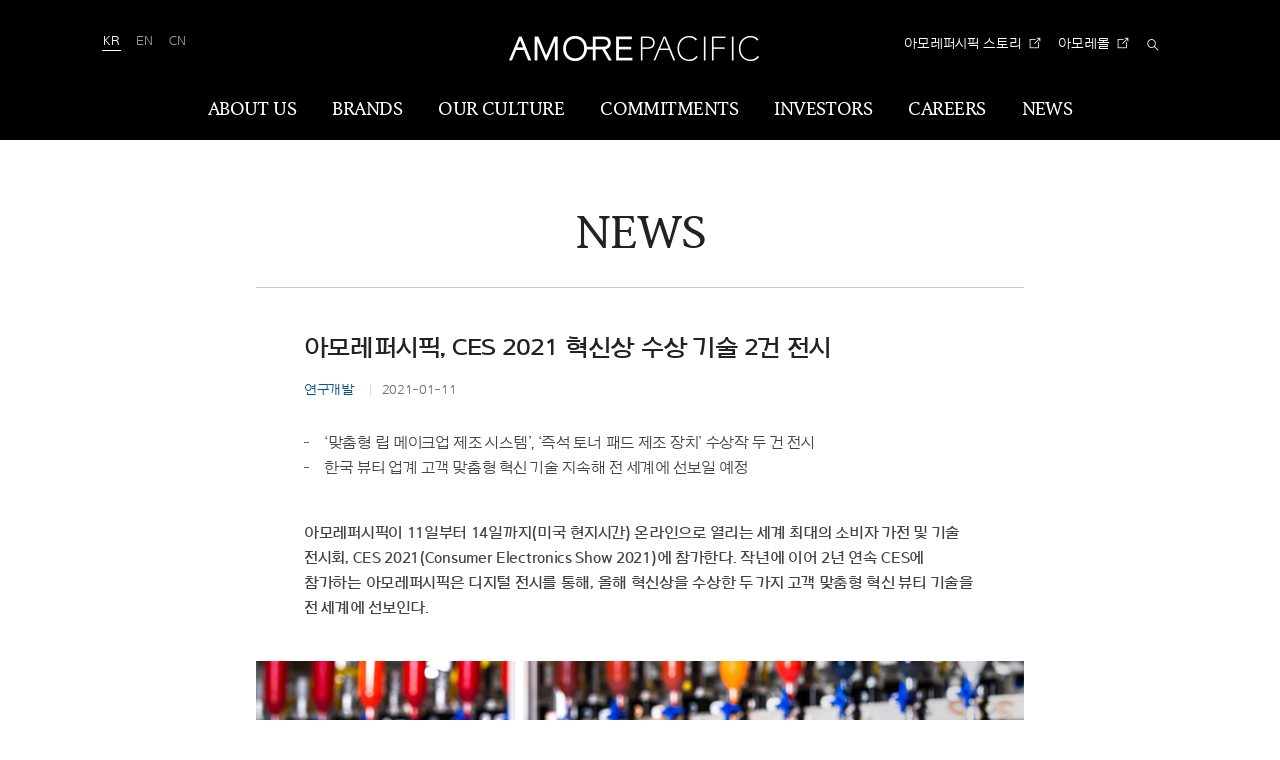

--- FILE ---
content_type: text/html
request_url: https://www.apgroup.com/int/ko/news/2021-01-11.html
body_size: 5795
content:


  
  
    
      
      
        
        
          
          
            
              
              
                
                  
                    
                  
                  
                
              
            
          
        
      
	  
  

	<!DOCTYPE html>
	<html lang="ko">

	<head>
		<meta charset="UTF-8">
		<meta http-equiv="x-ua-Compatible" content="IE=edge">
		<!-- Google Tag Manager -->
		<script>(function (w, d, s, l, i) {
				w[l] = w[l] || []; w[l].push({
					'gtm.start':
						new Date().getTime(), event: 'gtm.js'
				}); var f = d.getElementsByTagName(s)[0],
					j = d.createElement(s), dl = l != 'dataLayer' ? '&l=' + l : ''; j.async = true; j.src =
						'https://www.googletagmanager.com/gtm.js?id=' + i + dl; f.parentNode.insertBefore(j, f);
			})(window, document, 'script', 'dataLayer', 'GTM-5TPHQLL');</script>
		<!-- End Google Tag Manager -->

		<!-- Google Tag Manager 20240222-->
		<script>(function (w, d, s, l, i) {
				w[l] = w[l] || []; w[l].push({
					'gtm.start':
						new Date().getTime(), event: 'gtm.js'
				}); var f = d.getElementsByTagName(s)[0],
					j = d.createElement(s), dl = l != 'dataLayer' ? '&l=' + l : ''; j.async = true; j.src =
						'https://www.googletagmanager.com/gtm.js?id=' + i + dl; f.parentNode.insertBefore(j, f);
			})(window, document, 'script', 'dataLayer', 'GTM-W66WKRKZ');</script>
		<!-- End Google Tag Manager 20240222-->

		<meta name="viewport" content="width=device-width, user-scalable=no, initial-scale=1.0">
		<meta name="format-detection" content="telephone=no">
    <meta name="google-site-verification" content="PeX6oe694P5ZKeQHe7uvjfsKUihJZbehjryhBTKy0M0" />
    <meta name="naver-site-verification" content="20206ed18146fde903349515e49a17d21aa9aad9" />

		
      
        <!-- 

              <title></title>
              <meta name="description" content="">
              <link rel="canonical" id="canonical" href="" />
              <meta property="og:type" content="website">
              <meta property="og:title" content="">
              <meta property="og:description" content="">
              <meta property="og:image" content="">
              <meta property="og:url" id="og:url" content="">

              <script>
                  document.getElementById('canonical').setAttribute('href', window.location.href);
                  document.getElementById('og:url').setAttribute('content', window.location.href);
              </script> -->

        
          

          
            
              

              
                <title>아모레퍼시픽, CES 2021 혁신상 수상 기술 2건 전시 | 아모레퍼시픽</title>
                <meta id="metaOgTitle" name="title" property="og:title" content="아모레퍼시픽, CES 2021 혁신상 수상 기술 2건 전시 | 아모레퍼시픽">
                
              
            
            
            <!-- <meta name="description" content="">
            <meta name="naver-site-verification" content="f0b175796a317caaa411f041cd19f0abcb47adfc" /> -->
            
              
                
                <meta property="og:image" content="https://www.apgroup.com/int/ko/news/__icsFiles/afieldfile/2021/01/11/thumb_img.jpg" />
              
              
            
          
        
      
      
		


		<link rel="shortcut icon" type="image/x-icon" href="/int/ko/resource/images/favicon.ico" />
		<link rel="stylesheet" href="/int/ko/resource/css/fonts.css"><!-- ./css/fonts.css -->
		<link rel="stylesheet" href="/int/ko/resource/css/style.css"><!--./css/style.css -->

		<script type="application/ld+json">
            {
             "@context": "http://schema.org",
             "@type": "Organization",
             "name": "Amorepacific - AP Group",
             "url": "https://www.apgroup.com/",
             "sameAs": [
               "https://www.instagram.com/amorepacificgroup.official",
               "https://www.youtube.com/c/AmorepacificGroup",
               "https://www.linkedin.com/company/amorepacific",
               "https://www.facebook.com/amorepacific.official",
               "https://stories.amorepacific.com/"
             ]
            }
        </script>

		<!--[if lt IE 9]><link rel="stylesheet" href="/int/ko/resource/css/legacy.css"><![endif]--><!--./css/legacy.css -->
		
		
		
		
		
		
		
		
                        
    
        <link rel="stylesheet" href="/int/ko/resource/css/swiper-bundle.min.css">
        <link rel="stylesheet" href="/int/ko/resource/css/global.css">
        <link rel="stylesheet" href="/int/ko/resource/css/career.css">
        <link rel="stylesheet" href="/int/ko/resource/css/global_network.css">
    


    


    

			
			
			<script type="text/javascript" src="/int/ko/resource/js/lib/jquery-1.11.2.min.js"></script>
			<!-- ./js/lib/jquery-1.11.2.min.js GA 태깅용 Jquery -->
			<script type="text/javascript" src="/int/ko/resource/js/lib/modernizr.custom.min.js"></script>
			<!-- ./js/lib/modernizr.custom.min.js -->
      <script src="https://unpkg.com/split-type"></script>

	</head>

	
	
		 
	


	
		<body>
	
	

<!-- Google Tag Manager -->
<noscript><iframe src="https://www.googletagmanager.com/ns.html?id=GTM-5TPHQLL" height="0" width="0" style="display:none;visibility:hidden"></iframe></noscript>
<!-- End Google Tag Manager -->
<!-- Google Tag Manager (noscript) 20240222-->
<noscript><iframe src="https://www.googletagmanager.com/ns.html?id=GTM-W66WKRKZ"
    height="0" width="0" style="display:none;visibility:hidden"></iframe></noscript>
    <!-- End Google Tag Manager (noscript) 20240222-->
<script>
	var mobileArr = new Array("iPhone","iPod","iPad","BlackBerry","Android","Windows CE","LG","MOT","SAMSUNG","SonyEricsson");
	var mobileChk= "PC";

	for(var mi in mobileArr){
		if(navigator.userAgent.match(mobileArr[mi]) != null){
			mobileChk ="MOBILE";
		}
	}
	
	var dataLayer = dataLayer || [];

	var AP_SEARCH_TERM = "";
	var AP_SEARCH_NUM = "";
	var AP_SEARCH_TYPE = "";
	var AP_SEARCH_PRDRESULT='';

	var AP_DATA_GCID=undefined;
	var AP_DATA_CID=undefined;
	var AP_DATA_ISMEMBER=undefined;
	var AP_DATA_ISLOGIN="N";
	var AP_DATA_LOGINTYPE=undefined;
	var AP_DATA_CA="";
	var AP_DATA_CD=undefined;
	var AP_DATA_CG=undefined;
	var AP_DATA_CT=undefined;
	var AP_DATA_SITENAME="APGROUP";
	var AP_DATA_CHANNEL= mobileChk;	//PC,MOBILE,APP
	var AP_DATA_PAGENAME=document.title ;	//
    var AP_DATA_PAGETYPE="OTHERS";
	var AP_DATA_COUNTRY="int".toUpperCase();		
	var AP_DATA_LANG="ko".toUpperCase();
	var AP_DATA_BREAD="HOME  > NEWS";	//Breadcrumb Trail값
    var AP_DATA_ENV = location.hostname.indexOf("dev-") == -1 ? "PRD" : "DEV";
	var AP_PROMO_ID = undefined;
	var AP_PROMO_NAME = undefined;
	var AP_DATA_BEAUTYCT = undefined;
	var AP_DATA_ISEMPLOYEE = undefined;

</script>
<a href="#main" id="skipnav">Skip to main content</a>
<div id="wrap">
    <!--[if lt IE 9]>
    <div id="legacy-browser">
    <div class="legacy-pad">
    <p>
        Your current browser is not supported any more.<br>
        Pease update your browser <a href="http://windows.microsoft.com/ko-kr/internet-explorer/ie-11-worldwide-languages" target="_blank">to a more recent one</a> for seamless service and online payment.
    </p>
    <input id="legacy-check" name="legacy_check" type="checkbox">
    <label for="legacy-check">Don’t show today</label>
    </div>
    <button type="button" id="close-browser-guide" class="close-browser-guide">Close<i class="icon"></i></button>
    </div>
    <![endif]-->
    <header id="header" class="header" ap-type="header">
        <div class="l-header">
            <h1 class="logo">
			
                <a href="/int/ko/index.html" class="logo-a" ap-click-area="header" ap-click-name="Click Homepage main" ap-click-data="아모레퍼시픽">
                    <img src="/int/ko/resource/images/a/amorepacific.png" alt="아모레퍼시픽">
                </a>
            </h1>
            <div class="utils">

            </div>
        </div>
        <nav id="gnb" class="gnb" ap-type="gnb">
            <h1 class="blind">Amorepacific</h1>
            <ul id="gnb-menu" class="gnb-menu">

            </ul>
        </nav>
    </header>


	


	
		
		
		
		
		
		
			
		
		
		
			
		
		<div class="content static parbase">
			
				
					<main id="main" class="main" ap-type="content">
				
				
			
			
			<header class="content-header">
				
					
				
				<div class="l-wrap">
					<div class="content-header-cell">
					
					
					
						
							
						
						<h1 class="h h--en">
                            
                            
                                
    								
        								
        								
        									NEWS
        								
    								
    							
                                
                            
						</h1>
						
							
						
					</div>
				</div>
			</header>
	
	


<div class="l-wrap">
    <div class="l-narrow">
        <div class="detail-head new">
			<div class="basic newsBasic">
				<h2>아모레퍼시픽, CES 2021 혁신상 수상 기술 2건 전시</h2>
						
						
							
							
								
									
									
										
											
												
											
											
										
									
								
							
						
						<span class="label one">연구개발</span>
						<span class="label">2021-01-11</span>
			
				
				
					
						<div class="sub">
							<ul class="dash-list">
								<li>‘맞춤형 립 메이크업 제조 시스템’, ‘즉석 토너 패드 제조 장치’ 수상작 두 건 전시</li> <li>한국 뷰티 업계 고객 맞춤형 혁신 기술 지속해 전 세계에 선보일 예정</li>
							</ul>
						</div>
					
				
			</div>
		</div>
		<article class="detail-contents">
			<div class="content static parbase">
				<div class="content static parbase">
    <div class="l-small">
        <p><strong>아모레퍼시픽이 11일부터 14일까지(미국 현지시간) 온라인으로 열리는 세계 최대의 소비자 가전 및 기술 전시회, CES 2021(Consumer Electronics Show 2021)에 참가한다. 작년에 이어 2년 연속 CES에 참가하는 아모레퍼시픽은 디지털 전시를 통해, 올해 혁신상을 수상한 두 가지 고객 맞춤형 혁신 뷰티 기술을 전 세계에 선보인다.</strong></p>
    </div>
    <div class="imgbox"><div class="shift"><img src="/int/ko/resource/images/misc/news/2021-01-11/content/image_1.jpg" alt="" class="imgbox-img"></div></div>
    <div class="l-small">
        <p>CES 2021 헬스&웰니스 부문에서 혁신상을 받은 ‘립 팩토리 바이 컬러 테일러(Lip Factory by Color Tailor Smart Factory System)’는 인공지능을 활용해 고객의 피부톤에 적합한 입술 색상을 추천하고, 현장에서 즉시 립 메이크업 제품을 제조해주는 온&오프라인 연계 맞춤형 기술이다. 2,000여 가지 색상의 제품을 실시간으로 만들 수 있는 해당 시스템은 다양한 색소를 정밀하게 조합하고 관리하는 고도화 기술을 적용했으며, 간단한 조작만으로 신속하게 정확한 색상을 내는 립 메이크업 제품을 제조할 수 있다.</p>
        <p>이번 디지털 전시를 통해 처음 선보이는 '포뮬라리티 토너 패드 메이커(Formularity - Instant Active Toner Blending Device)' 장비도 CES 2021 헬스&웰니스 부문 혁신상을 받았다. 해당 장비는 피부 고민에 맞춘 효능 앰플로 즉석에서 토너를 제조해준다. 그리고 이를 화장솜에 흡수시켜 피부에 적합한 온도로 조절해 제공한다. 다양한 효능 성분이 담긴 앰플을 활용해 동시에 얼굴 부위별 맞춤형 스킨케어가 가능하며, 매번 사용할 때마다 즉석에서 토너를 만들어 사용하는 방식이라 위생적이다.</p>
        <p>아모레퍼시픽 기술연구원 박원석 기반혁신연구소장은 “2년 연속으로 CES를 통해 아모레퍼시픽의 스마트 뷰티 혁신 기술을 전 세계에 선보일 수 있어서 매우 의미있게 생각한다"라며, “아모레퍼시픽은 앞으로도 한국 뷰티 업계의 최첨단 혁신 솔루션을 전 세계 고객에게 전할 수 있도록 지속해서 노력하겠다”라는 의지를 밝혔다.</p>
    </div>
    <div class="imgbox"><div class="shift"><img src="/int/ko/resource/images/misc/news/2021-01-11/content/image_2.jpg" alt="" class="imgbox-img"></div></div>
    <div class="l-small">
        <p>한편, 1967년 시작한 CES는 미국소비자기술협회(CTA, Consumer Technology Association)가 개최 및 주관하는 행사다. 올해 열리는 CES 2021은 사상 처음으로 디지털로 전면 전환해 진행된다.</p>
    </div>
</div>
			</div>
        </article>
        <div class="func">
            <a href="/int/ko/news/news.html" class="btn btn-m">목록 <i class="icon icon-arrow-right"></i></a>
        </div>
    </div>
</div>

	
		
			</main>
		</div>
		
	
<footer id="footer" class="footer" ap-type="footer">
    <div class="l-wrap">
        <a id="go-to-top" href="#main" class="btn-r btn-r-gotop">
            <i class="icon icon-arrow-top"></i>
            <br>
            <!-- <span>TOP</span> -->
            
                
                
                    <span>TOP</span>
                
            
        </a>
        <div class="footer-links">
            <h2 class="footer-links-h blind">FOOTER MENUS</h2>
            <div class="footer-links-list">
				<a href="#" target="_blank" class="footer-links-a">blank</a>
            </div>
        </div>
        <div class="footer-share">
            <!-- <h2 class="footer-share-h">FOLLOW US ON</h2> -->
            
                
                
                    <h2 class="footer-share-h">FOLLOW US ON</h2>
                
            
            <div class="footer-share-list sns">
                
                    
                        <a href="https://www.facebook.com/amorepacific.official/" target="_blank" class="footer-share-a logo-a sns_icon_wrap" title="Facebook" ap-click-area="footer" ap-click-name="Click Footer" ap-click-data="Facebook">
                            <div class="sns_icon facebook">
                                <img src="/int/ko/resource/images/a/facebook.png" alt="facebook">
                                <img src="/int/ko/resource/images/a/facebook_over.png" alt="facebook" class="over_img">
                            </div>
                            <span class="blind">facebook</span>
                        </a>
                        <a href="https://www.linkedin.com/company/amorepacific/" target="_blank" class="footer-share-a logo-a sns_icon_wrap" title="Linkedin" ap-click-area="footer" ap-click-name="Click Footer" ap-click-data="Linkedin">
                            <div class="sns_icon linked_in">
                                <img src="/int/ko/resource/images/a/linked_in.png" alt="linked_in">
                                <img src="/int/ko/resource/images/a/linked_in_over.png" alt="linked_in" class="over_img">
                            </div>
                            <span class="blind">linked_in</span>
                        </a>
                        <a href="https://www.instagram.com/amorepacificgroup.official" target="_blank" class="footer-share-a logo-a sns_icon_wrap" title="Instagram" ap-click-area="footer" ap-click-name="Click Footer" ap-click-data="Instagram">
                            <div class="sns_icon insta">
                                <img src="/int/ko/resource/images/a/insta.png" alt="instagram">
                                <img src="/int/ko/resource/images/a/insta_over.png" alt="instagram" class="over_img">
                            </div>
                            <span class="blind">instagram</span>
                        </a>
                        <a href="https://www.youtube.com/c/AmorepacificGroup" target="_blank" class="footer-share-a logo-a sns_icon_wrap" title="Youtube" ap-click-area="footer" ap-click-name="Click Footer" ap-click-data="Youtube">
                            <div class="sns_icon youtube">
                                <img src="/int/ko/resource/images/a/youtube.png" alt="youtube">
                                <img src="/int/ko/resource/images/a/youtube_over.png" alt="youtube" class="over_img">
                            </div>
                            <span class="blind">youtube</span>
                        </a>
                        <a href="https://stories.amorepacific.com/" target="_blank" class="footer-share-a logo-a sns_icon_wrap" title="AMOREPACIFIC STORIES" ap-click-area="footer" ap-click-name="Click Footer" ap-click-data="AMORE STORIES">
                         <div class="sns_icon square">
                             <img src="/int/ko/resource/images/a/square_250903.jpg" alt="AMOREPACIFIC STORIES">
                             <img src="/int/ko/resource/images/a/square_over_250903.jpg" alt="AMOREPACIFIC STORIES" class="over_img">
                         </div>
                         <span class="blind">AMOREPACIFIC STORIES</span>
                         </a>
                	
                    
              <!--<a href="https://www.youtube.com/c/AmorepacificGroup" target="_blank" class="footer-share-a" title="youtube" class="logo-a" ap-click-area="footer" ap-click-name="Click Footer" ap-click-data="youtube">
                        <i class="icon icon-youtube"></i>
                        <span class="blind">youtube</span>
                    </a>-->
                
            </div>
        </div>
        <!-- <p class="copyright">&copy; Since 1945 Amorepacific, All Rights Reserved.</p> -->
        
            
            
                <p class="copyright">&copy; Since 1945 Amorepacific, All Rights Reserved.</p>
            
        
    </div>
</footer><!-- #footer -->
</div><!-- Div Wrap Close Tag -->

<nav id="sidenav" role="navigation" class="sidenav">
    <div class="sidenav-pad">
        <h1 class="logo">
            <a href="/int/ko/index.html" class="logo-a" ap-click-area="header" ap-click-name="Click Homepage main" ap-click-data="아모레퍼시픽">
                <img src="/int/ko/resource/images/a/amorepacific_s.png" class="logo-img" alt="아모레퍼시픽">
            </a>
        </h1>
        <ul id="nav" class="nav" ap-type="gnb">
        </ul>
    </div>
</nav>
 

	
	
		
	

        <script type="text/javascript" src="/int/ko/resource/js/config.js"></script><!-- /js/config.js -->
        <script type="text/javascript" src="/int/ko/resource/js/lib/require.min.js" data-main="pages/common"></script> <!-- /js/lib/require.min.js -->
    </body>
</html>

<style>
.detail-head.new .label{position:relative; display: inline-block; font-size: 1.4em; color: #707070;padding-top: 10px; }
.detail-head.new .label.one{color: #005295;}
.detail-head.new .label+.label{padding-left: 25px; }
.detail-head.new .label+.label:before{content: ''; position: absolute; left: 13px; top: 34%; margin-top: 4px; width: 1px; height: 12px;
    background-color: #e0e0e0; }
</style>

<style>


/*
.gnb .d1:nth-child(6) .d1-a{color: #fff; }
.gnb .d1:nth-child(6) .d1-a:after{content:'';position: absolute; left: 20px; right: 20px; bottom: 0; height: 0; border-top: 4px solid #fff;}
.is-compact .gnb .d1:nth-child(5) .d1-a:after{left:10px; right:10px; }
*/
</style>

--- FILE ---
content_type: text/html
request_url: https://www.apgroup.com/int/ko/layout/header/header-util.html
body_size: 919
content:
<ul class="select-language">
<!-- [S] if deploy product -->
  <li class="is-current"><a href="/int/ko/index.html" title="Korean">KR</a></li>
  <li><a href="/int/en/index.html" target="_blank" title="International">EN</a></li>
  <li><a href="/int/zh/index.html" target="_blank" title="Chinese">CN</a></li>
<!-- [E] if deploy product -->

<!-- [S] if deploy dev server -->
  <!-- <li class="is-current"><a href="http://dev-ko-int.apgroup.com/int/ko/index.html" title="Korean">KR</a></li>
  <li><a href="http://dev-en-int.apgroup.com/int/en/index.html" target="_blank" title="International">EN</a></li>
  <li><a href="http://dev-zh-int.apgroup.com/int/zh/index.html" target="_blank" title="Chinese">CN</a></li> -->
<!-- [E] if deploy dev server -->

  <!-- <li class="is-current"><a href="/int/ko/index.html" title="Korean">KR</a></li> -->
  <!-- <li><a href="/int/en/index.html" target="_blank" title="International">EN</a></li> -->
  <!-- <li><a href="/int/zh/index.html" target="_blank" title="Chinese">CN</a></li> -->

</ul>

<!-- <a href="/int/ko/misc/news/news.html" class="utils-a" ap-click-area="header" ap-click-name="Click Header" ap-click-data="NEWS">NEWS</a> -->
<!-- <a href="#" class="utils-a" ap-click-area="header" ap-click-name="Click Header" ap-click-data="윤리경영">윤리경영</a> -->
<!-- <a href="/int/ko/investors/investors.html" class="utils-a" ap-click-area="header" ap-click-name="Click Header" ap-click-data="Investors">Investors</a> -->

<ul class="header-sns">
  <li>
       <a href="https://stories.amorepacific.com/" target="_blank" title="AMOREPACIFIC STORIES" ap-click-area="header" ap-click-name="Click header" ap-click-data="AMORE STORIES">
         <span class="name">아모레퍼시픽 스토리</span>
       </a>
  </li>
  <li>
       <a href="https://www.amoremall.com/" target="_blank" title="AMORE MALL" ap-click-area="header" ap-click-name="Click header" ap-click-data="AMORE MALL">
         <span class="name">아모레몰</span>
       </a>
  </li>
</ul>

<a href="#h-search" class="search-a" data-rel="toggle" ap-click-area="header" ap-click-name="Click Header" ap-click-data="Total Search">
  <i class="icon-search" ap-click-area="header" ap-click-name="Click Header"></i><span class="blind">Total Search</span>
</a>
<div class="search">
  <form name="" action="/int/ko/misc/search/search.html">
      <div id="h-search" class="header-ly" tabindex="0" style="outline: none 0px; display: none;">
          <label for="header-search" class="blind">Search</label>
          <input id="header-search" name="q" type="search" class="search-input" placeholder="검색어">
          <button type="submit" class="search-go" ap-click-area="header" ap-click-name="Click Header">
              <i class="icon-search" ap-click-area="header" ap-click-name="Click Header"></i><span class="blind">검색</span>
          </button>
          <a href="#header" class="close-layer">
              <i class="icon-close"></i><span class="blind">닫기</span>
          </a>
      </div>
      <input type="hidden" name="_charset_" value="UTF-8">
  </form>
</div>
<a href="#sidenav" id="toggle-menu" class="toggle-menu">
  <i class="icon-menu"></i><span class="blind">Menu</span>
</a>

--- FILE ---
content_type: text/html
request_url: https://www.apgroup.com/int/ko/layout/sidenav/sidenav-misc.html
body_size: 926
content:
<div class="row sidenav-misc">
     <div class="col-xs-8">
         <ul class="misc-language">
             <li class="is-current"><a href="/int/ko/index.html" title="Korean">KR</a></li>
             <li><a href="/int/en/index.html" target="_blank" title="International">EN</a></li>
             <li><a href="/int/zh/index.html" target="_blank" title="Chinese">CN</a></li>
         </ul>
     </div>
    <!-- <div class="col-xs-12">
         <ul class="sidenav-bottom-menu">
             <li><a href="/int/ko/about-us/ethics-governance/ethics-governance.html" class="misc-link" ap-click-area="gnb" ap-click-name="news" ap-click-data="윤리경영">윤리경영</a></li>
             <li><a href="/int/ko/investors/investors.html" class="misc-link" ap-click-area="gnb" ap-click-name="news" ap-click-data="Investors">Investors</a></li>
         </ul>
     </div>-->
 </div>
<div class="sidenav-sns">
     <ul>
          <li>
               <a href="https://www.facebook.com/amorepacific.official/" target="_blank" title="Facebook"
                    ap-click-area="sidenav" ap-click-name="Click sidenav" ap-click-data="Facebook">
                    <div class="sidenav_sns_icon sidenav_facebook">
                         <img src="/int/ko/resource/images/a/side_facebook.png" alt="Facebook">
                    </div>
                    <span class="blind">Facebook</span>
               </a>
          </li>
          <li>
               <a href="https://www.instagram.com/amorepacificgroup.official" target="_blank" title="Instagram"
                    ap-click-area="sidenav" ap-click-name="Click sidenav" ap-click-data="Instagram">
                    <div class="sidenav_sns_icon sidenav_instagram">
                         <img src="/int/ko/resource/images/a/side_insta.png" alt="Instagram">
                    </div>
                    <span class="blind">Instagram</span>
               </a>
          </li>
          <li>
               <a href="https://www.linkedin.com/company/amorepacific/" target="_blank" title="Linkedin"
                    ap-click-area="sidenav" ap-click-name="Click sidenav" ap-click-data="Linkedin">
                    <div class="sidenav_sns_icon sidenav_linkedin">
                         <img src="/int/ko/resource/images/a/side_linkedin.png" alt="Linkedin">
                    </div>
                    <span class="blind">Linked_in</span>
               </a>
          </li>
          <li>
               <a href="https://www.youtube.com/c/AmorepacificGroup" target="_blank" title="Youtube"
                    ap-click-area="sidenav" ap-click-name="Click sidenav" ap-click-data="Youtube">
                    <div class="sidenav_sns_icon sidenav_youtube">
                         <img src="/int/ko/resource/images/a/side_youtube.png" alt="Youtube">
                    </div>
                    <span class="blind">Youtube</span>
               </a>
          </li>
          <li>
               <a href="https://square.amorepacific.com/web/main.do" target="_blank" title="NewsSquare"
                    ap-click-area="sidenav" ap-click-name="Click sidenav" ap-click-data="NewsSquare">
                    <div class="sidenav_sns_icon sidenav_square">
                         <img src="/int/ko/resource/images/a/side_square.png" alt="NewsSquare">
                    </div>
                    <span class="blind">NewsSquare</span>
               </a>
          </li>
     </ul>
</div>
<button class="close-sidenav" type="button">
     <i class="icon-close"></i>
     <span class="blind">닫기</span>
 </button>

 <style>
	 .sidenav-misc{padding-bottom:15px; }
     .sidenav-bottom-menu{margin-top: 15px; }
     .sidenav-bottom-menu li{display: inline-block; margin-right: 30px; vertical-align: top; }
	 .sidenav-bottom-menu li:nth-child(2) a:before{width:0 }
	 .sidenav-misc .misc-link:before{right:-18px;left: inherit; }
 </style>

--- FILE ---
content_type: text/css
request_url: https://www.apgroup.com/int/ko/resource/css/career.css
body_size: 5538
content:
@charset "UTF-8";
/* flex containers에 적용 */
/* flex items에 적용 */
:root {
  --swiper-pagination-bullet-horizontal-gap: 8px;
}

body.split-ready .kv-career .title-area-line {
  opacity: 1;
}

.page-career {
  color: #000;
  letter-spacing: 0;
}

.growth-vision,
.kv-career {
  padding: 0;
}

.kv-career {
  position: relative;
  z-index: 1;
  height: 100vh;
  margin-top: -140px;
}

@media screen and (max-width: 1023px) {
  .kv-career {
    margin-top: -50px;
  }
}

.kv-career .title-area-line {
  opacity: 0;
}

.kv-career-title {
  position: fixed;
  top: 50%;
  left: 50%;
  z-index: 2;
  width: 100%;
  padding-top: 34px;
  font-family: aphq;
  color: #fff;
  text-align: center;
  text-transform: uppercase;
  word-wrap: break-word;
  word-break: keep-all;
  -webkit-transition: 1.5s ease;
  transition: 1.5s ease;
  -webkit-transform: translate(-50%, -50%);
  transform: translate(-50%, -50%);
  -webkit-box-sizing: border-box;
  box-sizing: border-box;
  font-size: 120px;
  font-weight: 700;
  line-height: 144px;
}

@media screen and (max-width: 1671px) and (min-width: 1024px) {
  .kv-career-title {
    padding-top: 34px;
    padding-top: 2.03349vw;
    font-size: 120px;
    font-size: 7.17703vw;
    line-height: 144px;
    line-height: 8.61244vw;
  }
}

@media screen and (max-width: 1023px) {
  .kv-career-title {
    width: 100%;
    padding: 50px 20px 0;
    font-size: 44px;
    line-height: 56px;
  }
}

@media screen and (max-width: 1023px) {
  .kv-career-title .line:nth-child(3) {
    margin-top: 6px;
  }
}

.kv-career-video {
  position: fixed;
  top: 0;
  right: 0;
  bottom: 0;
  left: 0;
  z-index: 1;
}

.kv-career-video::after {
  position: absolute;
  top: 0;
  right: 0;
  bottom: 0;
  left: 0;
  z-index: 1;
  background-color: rgba(0, 0, 0, 0);
  content: "";
}

.kv-career .video {
  width: 100%;
  height: 100%;
  -o-object-fit: cover;
  object-fit: cover;
}

.kv-career .btn-play {
  position: fixed;
  right: 40px;
  bottom: 40px;
  z-index: 3;
  width: 40px;
  height: 40px;
  padding: 0;
  background: url(/int/ko/resource/images/icons/ic-play.svg) center no-repeat;
  -webkit-background-size: cover;
  background-size: cover;
}

@media screen and (max-width: 1671px) and (min-width: 1024px) {
  .kv-career .btn-play {
    right: 40px;
    right: 2.39234vw;
    bottom: 40px;
    bottom: 2.39234vw;
    width: 40px;
    width: 2.39234vw;
    height: 40px;
    height: 2.39234vw;
  }
}

@media screen and (max-width: 1023px) {
  .kv-career .btn-play {
    right: 20px;
    bottom: 20px;
  }
}

.kv-career .btn-play:hover {
  background: url(/int/ko/resource/images/icons/ic-play-hover.svg) center no-repeat;
  -webkit-background-size: cover;
  background-size: cover;
}

.kv-career .btn-play.is-pause {
  background: url(/int/ko/resource/images/icons/ic-pause.svg) center no-repeat;
  -webkit-background-size: cover;
  background-size: cover;
}

.kv-career .dimmed {
  visibility: hidden;
  position: absolute;
  top: 0;
  right: 0;
  bottom: 0;
  left: 0;
  z-index: 2;
  background-color: #000;
  opacity: 0;
}

.title-area-line.is-active .kv-career-title {
  -webkit-animation: hideTitle 0.9s 2s forwards;
  animation: hideTitle 0.9s 2s forwards;
}

@-webkit-keyframes hideTitle {
  0% {
    visibility: visible;
    opacity: 1;
  }
  100% {
    visibility: hidden;
    opacity: 0;
  }
}

@keyframes hideTitle {
  0% {
    visibility: visible;
    opacity: 1;
  }
  100% {
    visibility: hidden;
    opacity: 0;
  }
}

.introduction {
  display: -webkit-box;
  display: -ms-flexbox;
  display: flex;
  -webkit-box-align: center;
  -ms-flex-align: center;
  align-items: center;
  -webkit-box-pack: center;
  -ms-flex-pack: center;
  justify-content: center;
  position: relative;
  z-index: 2;
  height: 100vh;
  padding: 0;
  background: url(/int/ko/resource/images/career/img-introduction.jpg) center center/cover no-repeat fixed;
}

.introduction.is-active {
  background: url(/int/ko/resource/images/career/img-introduction.jpg) center center/cover no-repeat local;
}

.introduction::after {
  position: absolute;
  top: 0;
  right: 0;
  bottom: 0;
  left: 0;
  z-index: -1;
  background-color: rgba(0, 0, 0, 0.4);
  content: "";
}

.introduction-title {
  color: #fff;
  letter-spacing: -0.02em;
  text-align: center;
  text-transform: uppercase;
  font-size: 56px;
  font-weight: 500;
  line-height: 80px;
}

@media screen and (max-width: 1671px) and (min-width: 1024px) {
  .introduction-title {
    font-size: 56px;
    font-size: 3.34928vw;
    line-height: 80px;
    line-height: 4.78469vw;
  }
}

@media screen and (max-width: 1023px) {
  .introduction-title {
    font-size: 30px;
    line-height: 40px;
  }
}

.introduction-title:lang(en) {
  font-family: Buri;
  font-size: 54px;
  font-weight: 500;
  line-height: 60px;
  text-transform: none;
}

@media screen and (max-width: 1671px) and (min-width: 1024px) {
  .introduction-title:lang(en) {
    font-size: 36px;
    font-size: 2.15311vw;
    line-height: 50px;
    line-height: 2.99043vw;
  }
}

@media screen and (max-width: 1023px) {
  .introduction-title:lang(en) {
    font-size: 26px;
    line-height: 32px;
  }
}

.introduction-title.is-show .text {
  -webkit-transform: translateY(0);
  transform: translateY(0);
}

.introduction-title .line {
  display: block;
  overflow: hidden;
}

.introduction-title .text {
  display: block;
  -webkit-transition: -webkit-transform 1s calc(var(--i) * 1s);
  transition: -webkit-transform 1s calc(var(--i) * 1s);
  transition: transform 1s calc(var(--i) * 1s);
  transition: transform 1s calc(var(--i) * 1s), -webkit-transform 1s calc(var(--i) * 1s);
  -webkit-transform: translateY(100%);
  transform: translateY(100%);
}

.growth-vision {
  position: relative;
  z-index: 2;
  background-color: #000;
}

.growth-vision .inner {
  padding: 0;
  height: 180vh;
}

@media (max-width: 1919px) {
  .growth-vision .inner {
    max-width: initial;
  }
}

@media screen and (max-width: 1023px) {
  .growth-vision .inner {
    height: auto;
  }
}

.growth-vision-title {
  padding: 96px 0 64px;
  font-family: aphq;
  color: #fff;
  text-align: center;
  text-transform: uppercase;
  font-size: 64px;
  font-weight: 700;
  line-height: 144px;
}

@media screen and (max-width: 1671px) and (min-width: 1024px) {
  .growth-vision-title {
    padding: 96px 0px 64px;
    padding: 5.74163vw 0vw 3.82775vw;
    font-size: 64px;
    font-size: 3.82775vw;
    line-height: 144px;
    line-height: 8.61244vw;
  }
}

@media screen and (max-width: 1023px) {
  .growth-vision-title {
    padding: 92px 20px 80px;
    font-size: 40px;
    line-height: 48px;
  }
}

.growth-vision-title.animate-active .text {
  -webkit-transform: translateY(0);
  transform: translateY(0);
}

.growth-vision-title .line {
  display: block;
  overflow: hidden;
}

.growth-vision-title .text {
  display: block;
  -webkit-transition: -webkit-transform 0.5s ease;
  transition: -webkit-transform 0.5s ease;
  transition: transform 0.5s ease;
  transition: transform 0.5s ease, -webkit-transform 0.5s ease;
  -webkit-transition-delay: calc(var(--i) * 1s);
  transition-delay: calc(var(--i) * 1s);
  -webkit-transform: translateY(100%);
  transform: translateY(100%);
}

.growth-vision-list {
  display: -webkit-box;
  display: -ms-flexbox;
  display: flex;
  -webkit-box-pack: center;
  -ms-flex-pack: center;
  justify-content: center;
  position: -webkit-sticky;
  position: sticky;
  top: 60px;
}

@media screen and (max-width: 1023px) {
  .growth-vision-list {
    display: block;
  }
}

.growth-vision-list.is-pinned .growth-vision-item {
  pointer-events: auto;
}

.growth-vision-list:before {
  position: absolute;
  top: -60.1px;
  content: "";
}

@media screen and (max-width: 1023px) {
  .growth-vision-list:before {
    content: none;
  }
}

.growth-vision-item {
  overflow: hidden;
  position: relative;
  z-index: 1;
  width: calc((100% - 6px) / 3);
  height: calc(100vh - 60px);
  color: #fff;
  pointer-events: none;
  -webkit-transition: width 0.6s;
  transition: width 0.6s;
}

@media screen and (max-width: 1023px) {
  .growth-vision-item {
    width: 100%;
    height: 180px;
    -webkit-transition: height 0.5s;
    transition: height 0.5s;
    pointer-events: auto;
  }
}

.growth-vision-item::before {
  position: absolute;
  z-index: -1;
  background-image: -webkit-gradient(linear, left top, left bottom, from(transparent), to(rgba(0, 0, 0, 0.4)));
  background-image: linear-gradient(to bottom, transparent, rgba(0, 0, 0, 0.4));
  content: "";
  inset: 0;
}

@media screen and (max-width: 1023px) {
  .growth-vision-item::before {
    background: -webkit-gradient(linear, left top, left bottom, from(rgba(0, 0, 0, 0.2)), to(rgba(0, 0, 0, 0.4)));
    background: linear-gradient(180deg, rgba(0, 0, 0, 0.2) 0%, rgba(0, 0, 0, 0.4) 100%);
  }
}

.growth-vision-item:not(:first-child) {
  -webkit-box-sizing: content-box;
  box-sizing: content-box;
}

@media (min-width: 1024px) {
  .growth-vision-item:not(:first-child) {
    border-left: 3px solid transparent;
  }
}

@media screen and (max-width: 1023px) {
  .growth-vision-item:not(:first-child) {
    border-top: 3px solid #000;
  }
}

@media (min-width: 1024px) {
  .growth-vision-item.is-small {
    width: calc((20.83vw - 6px) / 2);
  }
}

@media (min-width: 1024px) {
  .growth-vision-item.is-active {
    width: 79.167vw;
  }
}

@media screen and (max-width: 1023px) {
  .growth-vision-item.is-active {
    height: 300px;
  }
}

.growth-vision-item.is-active .item-title-small {
  visibility: hidden;
  opacity: 0;
}

.growth-vision-item.is-active .item-info {
  visibility: visible;
  opacity: 1;
}

@media screen and (max-width: 1023px) {
  .growth-vision-item.is-active .item-info {
    -webkit-transform: translate(0);
    transform: translate(0);
    -webkit-transition-delay: 0s;
    transition-delay: 0s;
  }
}

.growth-vision-item.is-active .item-info-title {
  -webkit-transform: scale(1);
  transform: scale(1);
}

@media screen and (max-width: 1023px) {
  .growth-vision-item.is-active .item-info-title {
    width: 100%;
  }
}

@media screen and (max-width: 1023px) {
  .growth-vision-item.is-active .item-desc {
    -webkit-transform: translateY(0);
    transform: translateY(0);
  }
}

.growth-vision .item-img {
  position: absolute;
  z-index: -2;
  width: 100%;
  height: 100%;
}

.growth-vision .item-img img {
  width: 100%;
  height: 100%;
  -o-object-fit: cover;
  object-fit: cover;
}

@media screen and (max-width: 1023px) {
  .growth-vision .item-img img {
    -o-object-position: top;
    object-position: top;
  }
}

.growth-vision .item-title-small {
  visibility: visible;
  position: absolute;
  right: 80px;
  bottom: 120px;
  left: 80px;
  width: 638px;
  word-wrap: break-word;
  word-break: keep-all;
  opacity: 1;
  -webkit-transition: 0.5s ease;
  transition: 0.5s ease;
}

@media screen and (max-width: 1671px) and (min-width: 1024px) {
  .growth-vision .item-title-small {
    right: 50px;
    right: 2.99043vw;
    bottom: 120px;
    bottom: 7.17703vw;
    left: 50px;
    left: 2.99043vw;
    width: 638px;
    width: 38.15789vw;
  }
}

@media screen and (max-width: 1023px) {
  .growth-vision .item-title-small {
    right: 0;
    bottom: 14px;
    left: 0;
    width: 100%;
    padding: 0 20px;
  }
}

.growth-vision .item-title-small .item-title-sub {
  display: block;
  text-transform: capitalize;
  font-size: 22px;
  font-weight: 400;
  line-height: 30px;
}

@media screen and (max-width: 1671px) and (min-width: 1024px) {
  .growth-vision .item-title-small .item-title-sub {
    font-size: 22px;
    font-size: 1.31579vw;
    line-height: 30px;
    line-height: 1.79426vw;
  }
}

@media screen and (max-width: 1023px) {
  .growth-vision .item-title-small .item-title-sub {
    font-size: 14px;
    line-height: 18px;
  }
}

.growth-vision .item-title-small .item-title {
  display: block;
  margin-top: 16px;
  letter-spacing: -0.02em;
  font-size: 48px;
  font-weight: 400;
  line-height: 60px;
}

@media screen and (max-width: 1671px) and (min-width: 1024px) {
  .growth-vision .item-title-small .item-title {
    margin-top: 16px;
    margin-top: 0.95694vw;
    font-size: 48px;
    font-size: 2.87081vw;
    line-height: 60px;
    line-height: 3.58852vw;
  }
}

@media screen and (max-width: 1023px) {
  .growth-vision .item-title-small .item-title {
    margin-top: 4px;
    font-size: 20px;
    line-height: 26px;
  }
}

.growth-vision .item-info .info-title-sub {
  display: block;
  word-wrap: break-word;
  word-break: keep-all;
  font-size: 18px;
  line-height: 30px;
}

@media screen and (max-width: 1671px) and (min-width: 1024px) {
  .growth-vision .item-info .info-title-sub {
    font-size: 18px;
    font-size: 1.07656vw;
    line-height: 30px;
    line-height: 1.79426vw;
  }
}

@media screen and (max-width: 1023px) {
  .growth-vision .item-info .info-title-sub {
    font-size: 14px;
    line-height: 18px;
  }
}

.growth-vision .item-info .info-title {
  display: block;
  margin-top: 12px;
  letter-spacing: -0.02em;
  word-wrap: break-word;
  word-break: keep-all;
  font-size: 42px;
  font-weight: 500;
  line-height: 60px;
}

@media screen and (max-width: 1671px) and (min-width: 1024px) {
  .growth-vision .item-info .info-title {
    margin-top: 12px;
    margin-top: 0.7177vw;
    font-size: 42px;
    font-size: 2.51196vw;
    line-height: 60px;
    line-height: 3.58852vw;
  }
}

@media screen and (max-width: 1023px) {
  .growth-vision .item-info .info-title {
    width: 100%;
    margin-top: 8px;
    font-size: 20px;
    line-height: 26px;
  }
}

.growth-vision .item-info .info-title:lang(en) {
  width: 460px;
  font-family: Buri;
  letter-spacing: -0.02px;
}

@media screen and (max-width: 1671px) and (min-width: 1024px) {
  .growth-vision .item-info .info-title:lang(en) {
    max-width: 340px;
  }
}

@media screen and (max-width: 1023px) {
  .growth-vision .item-info .info-title:lang(en) {
    width: auto;
  }
}

.growth-vision .item-info {
  display: -webkit-box;
  display: -ms-flexbox;
  display: flex;
  visibility: hidden;
  visibility: visible;
  -webkit-box-align: start;
  -ms-flex-align: start;
  align-items: flex-start;
  -webkit-box-pack: justify;
  -ms-flex-pack: justify;
  justify-content: space-between;
  position: absolute;
  bottom: 100px;
  left: 0;
  width: 79.167vw;
  padding: 0 5.208vw 0 5.208vw;
  -webkit-box-sizing: border-box;
  box-sizing: border-box;
  -webkit-transition: padding 0.5s, -webkit-transform 0.5s;
  transition: padding 0.5s, -webkit-transform 0.5s;
  transition: transform 0.5s, padding 0.5s;
  transition: transform 0.5s, padding 0.5s, -webkit-transform 0.5s;
  -webkit-transition-delay: 0s;
  transition-delay: 0s;
}

@media screen and (max-width: 1671px) and (min-width: 1024px) {
  .growth-vision .item-info {
    bottom: 100px;
    bottom: 5.98086vw;
  }
}

@media screen and (max-width: 1023px) {
  .growth-vision .item-info {
    display: block;
    top: 0;
    bottom: auto;
    left: 0;
    width: 100vw;
    padding: 20px;
  }
}

.growth-vision .item-info:lang(en) {
  -webkit-box-align: end;
  -ms-flex-align: end;
  align-items: flex-end;
}

.growth-vision .item-info-title {
  -webkit-transform: scale(0.8);
  transform: scale(0.8);
  -webkit-transform-origin: left bottom;
  transform-origin: left bottom;
  -webkit-transition: -webkit-transform 0.5s;
  transition: -webkit-transform 0.5s;
  transition: transform 0.5s;
  transition: transform 0.5s, -webkit-transform 0.5s;
}

@media screen and (max-width: 1023px) {
  .growth-vision .item-info-title {
    -webkit-transform: scale(1);
    transform: scale(1);
  }
}

.growth-vision .item-desc {
  width: 600px;
  max-width: 645px;
  margin: 46px 0 0 70px;
  word-wrap: break-word;
  word-break: keep-all;
  font-size: 20px;
  font-weight: 400;
  line-height: 30px;
  letter-spacing: -0.02em;
}

@media screen and (max-width: 1671px) and (min-width: 1024px) {
  .growth-vision .item-desc {
    width: 31.25vw;
    margin: 46px 0px 0px 70px;
    margin: 2.7512vw 0vw 0vw 4.1866vw;
    font-size: 20px;
    font-size: 1.19617vw;
    line-height: 30px;
    line-height: 1.79426vw;
  }
}

@media screen and (max-width: 1023px) {
  .growth-vision .item-desc:lang(en) {
    line-height: 22px;
  }
}

@media screen and (max-width: 1023px) {
  .growth-vision .item-desc {
    width: 100%;
    max-width: 314px;
    margin: 66px 0 0 0;
    letter-spacing: -0.03em;
    -webkit-transform: translateY(50px);
    transform: translateY(50px);
    font-size: 16px;
    line-height: 24px;
    -webkit-transition: -webkit-transform 0.5s;
    transition: -webkit-transform 0.5s;
    transition: transform 0.5s;
    transition: transform 0.5s, -webkit-transform 0.5s;
  }
  .growth-vision .item-desc:lang(en) {
    margin: 54px 0 0 0;
  }
}

.beauty {
  overflow: hidden;
  padding: 120px 0 80px;
  background-color: #000;
  color: #fff;
}

@media screen and (max-width: 1671px) and (min-width: 1024px) {
  .beauty {
    padding: 120px 0px 80px;
    padding: 7.17703vw 0vw 4.78469vw;
  }
}

@media screen and (max-width: 1023px) {
  .beauty {
    padding: 80px 0;
  }
}

.beauty.is-active .inner {
  -webkit-transform: translateY(0);
  transform: translateY(0);
  opacity: 1;
}

.beauty .inner {
  padding: 0 186px 0 144px;
  -webkit-transform: translateY(100px);
  transform: translateY(100px);
  opacity: 0;
  -webkit-transition: opacity 1s, -webkit-transform 1s;
  transition: opacity 1s, -webkit-transform 1s;
  transition: transform 1s, opacity 1s;
  transition: transform 1s, opacity 1s, -webkit-transform 1s;
}

@media screen and (max-width: 1671px) and (min-width: 1024px) {
  .beauty .inner {
    padding: 0px 186px 0px 144px;
    padding: 0vw 11.1244vw 0vw 8.61244vw;
  }
}

@media screen and (max-width: 1023px) {
  .beauty .inner {
    padding: 0 20px;
  }
}

@media screen and (min-width: 1672px) {
  .beauty .swiper-item-box1 {
    width: 518px;
  }
  .beauty .swiper-item-box2 {
    width: 684px;
  }
  .beauty .swiper-item-box3 {
    width: 692px;
  }
  .beauty .swiper-item-box4 {
    width: 658px;
  }
}

.beauty-title {
  letter-spacing: -0.02em;
  font-size: 22px;
  font-weight: 500;
  line-height: 1;
}

@media screen and (max-width: 1671px) and (min-width: 1024px) {
  .beauty-title {
    font-size: 22px;
    font-size: 1.31579vw;
  }
}

@media screen and (max-width: 1023px) {
  .beauty-title {
    font-size: 16px;
    line-height: 1;
  }
}

.beauty-swiper {
  overflow: visible;
  margin-top: 48px;
}

@media screen and (max-width: 1671px) and (min-width: 1024px) {
  .beauty-swiper {
    margin-top: 48px;
    margin-top: 2.87081vw;
  }
}

@media screen and (max-width: 1023px) {
  .beauty-swiper {
    margin-top: 56px;
  }
}

.beauty-swiper .swiper-pagination {
  display: -webkit-box;
  display: -ms-flexbox;
  display: flex;
  -webkit-box-align: center;
  -ms-flex-align: center;
  align-items: center;
  -webkit-box-pack: center;
  -ms-flex-pack: center;
  justify-content: center;
  position: static;
  height: 12px;
  margin-top: 80px;
}

@media screen and (max-width: 1671px) and (min-width: 1024px) {
  .beauty-swiper .swiper-pagination {
    height: 12px;
    height: 0.7177vw;
    margin-top: 80px;
    margin-top: 4.78469vw;
  }
}

@media screen and (max-width: 1023px) {
  .beauty-swiper .swiper-pagination {
    margin-top: 40px;
  }
}

.beauty-swiper .swiper-pagination-bullet {
  position: relative;
  width: 6px;
  height: 6px;
  background-color: #fff;
  opacity: 1;
  -webkit-transition: 0.2s;
  transition: 0.2s;
  -webkit-box-sizing: border-box;
  box-sizing: border-box;
}

.beauty-swiper .swiper-pagination-bullet::before {
  position: absolute;
  top: 50%;
  left: 50%;
  width: 24px;
  height: 24px;
  -webkit-transform: translate(-50%, -50%);
  transform: translate(-50%, -50%);
  content: "";
}

.beauty-swiper .swiper-pagination-bullet-active {
  width: 12px;
  height: 12px;
  border: 1px solid #fff;
  background-color: #000;
}

.beauty .swiper-slide {
  display: -webkit-box;
  display: -ms-flexbox;
  display: flex;
  -webkit-box-orient: vertical;
  -webkit-box-direction: normal;
  -ms-flex-direction: column;
  flex-direction: column;
  width: auto;
  height: auto;
  -webkit-user-select: none;
  -moz-user-select: none;
  -ms-user-select: none;
  user-select: none;
}

@media screen and (max-width: 1023px) {
  .beauty .swiper-slide {
    width: 260px;
  }
}

.beauty-desc {
  -webkit-box-flex: 1;
  -ms-flex: 1;
  flex: 1;
  position: relative;
  font-size: 0;
}

.beauty-desc .text {
  display: inline-block;
  position: relative;
  letter-spacing: -0.02em;
  word-wrap: break-word;
  word-break: keep-all;
  font-size: 36px;
  line-height: 48px;
}

@media screen and (max-width: 1671px) and (min-width: 1024px) {
  .beauty-desc .text {
    font-size: 36px;
    font-size: 2.15311vw;
    line-height: 48px;
    line-height: 2.87081vw;
  }
}

@media screen and (max-width: 1023px) {
  .beauty-desc .text {
    position: static;
    font-size: 26px;
    line-height: 32px;
  }
}

.beauty-desc .text:lang(en) {
  font-family: Buri;
}

@media screen and (max-width: 1023px) {
  .beauty-desc .text:lang(en) {
    position: relative;
  }
  .beauty-desc .text:lang(en):after {
    bottom: -22px;
  }
}

@media screen and (max-width: 1671px) and (min-width: 1024px) {
  .beauty-desc .text:lang(en) {
    max-width: 500px;
  }
}

.beauty-desc .text::before {
  position: absolute;
  top: -6px;
  left: -42px;
  width: 30px;
  height: 26px;
  background: url(/int/ko/resource/images/icons/ic-double-sign.svg) center no-repeat;
  -webkit-background-size: cover;
  background-size: cover;
  content: "";
}

@media screen and (max-width: 1671px) and (min-width: 1024px) {
  .beauty-desc .text::before {
    top: -6px;
    top: -0.35885vw;
    left: -42px;
    left: -2.51196vw;
    width: 30px;
    width: 1.79426vw;
    height: 26px;
    height: 1.55502vw;
  }
}

@media screen and (max-width: 1023px) {
  .beauty-desc .text::before {
    top: -36px;
    left: 0;
    width: 23px;
    height: 20px;
  }
}

.beauty-desc .text::after {
  display: inline-block;
  position: absolute;
  bottom: -4px;
  width: 30px;
  height: 26px;
  margin-left: 13px;
  background: url(/int/ko/resource/images/icons/ic-double-sign1.svg) center no-repeat;
  -webkit-background-size: cover;
  background-size: cover;
  content: "";
}

@media screen and (max-width: 1671px) and (min-width: 1024px) {
  .beauty-desc .text::after {
    bottom: -4px;
    bottom: -0.23923vw;
    width: 30px;
    width: 1.79426vw;
    height: 26px;
    height: 1.55502vw;
    margin-left: 13px;
    margin-left: 0.77751vw;
  }
}

@media screen and (max-width: 1023px) {
  .beauty-desc .text::after {
    right: 0;
    bottom: 0;
    width: 23px;
    height: 20px;
    margin-left: 10px;
  }
}

.beauty-link {
  display: block;
}

.beauty-img {
  display: block;
  width: 324px;
  height: 180px;
  margin-top: 100px;
}

@media screen and (max-width: 1671px) and (min-width: 1024px) {
  .beauty-img {
    width: 324px;
    width: 19.37799vw;
    height: 180px;
    height: 10.76555vw;
    margin-top: 100px;
    margin-top: 5.98086vw;
  }
}

@media screen and (max-width: 1023px) {
  .beauty-img {
    width: 200px;
    height: 110px;
    margin-top: 42px;
  }
}

.beauty-img img {
  width: 100%;
  height: 100%;
  -o-object-fit: cover;
  object-fit: cover;
  -o-object-position: center;
  object-position: center;
}

.beauty-name {
  display: block;
  margin-top: 16px;
  letter-spacing: -0.02em;
  font-size: 18px;
  line-height: 20px;
}

@media screen and (max-width: 1671px) and (min-width: 1024px) {
  .beauty-name {
    font-size: 18px;
    font-size: 1.07656vw;
    line-height: 20px;
    line-height: 1.19617vw;
  }
}

@media screen and (max-width: 1023px) {
  .beauty-name {
    font-size: 14px;
  }
}

.careers {
  padding: 120px 0 160px;
}

@media screen and (max-width: 1671px) and (min-width: 1024px) {
  .careers {
    padding: 120px 0px 160px;
    padding: 7.17703vw 0vw 9.56938vw;
  }
}

@media screen and (max-width: 1023px) {
  .careers {
    padding: 80px 0;
  }
}

@media screen and (max-width: 1671px) and (min-width: 1024px) {
  .careers .inner {
    padding: 0px 144px;
    padding: 0vw 8.61244vw;
  }
}

.careers-area {
  max-width: 1632px;
  margin: 114px auto 0;
}

@media screen and (max-width: 1671px) and (min-width: 1024px) {
  .careers-area {
    margin-top: 114px;
    margin-top: 6.81818vw;
  }
}

@media screen and (max-width: 1023px) {
  .careers-area {
    min-width: 100%;
    margin-top: 46px;
  }
}

.careers-list {
  display: -webkit-box;
  display: -ms-flexbox;
  display: flex;
  -webkit-box-orient: horizontal;
  -webkit-box-direction: reverse;
  -ms-flex-direction: row-reverse;
  flex-direction: row-reverse;
  -ms-flex-wrap: wrap;
  flex-wrap: wrap;
  -webkit-box-pack: justify;
  -ms-flex-pack: justify;
  justify-content: space-between;
}

@media screen and (max-width: 1023px) {
  .careers-list {
    display: block;
  }
}

.careers-item {
  -webkit-transition: opacity 2s, -webkit-transform 1s;
  transition: opacity 2s, -webkit-transform 1s;
  transition: transform 1s, opacity 2s;
  transition: transform 1s, opacity 2s, -webkit-transform 1s;
}

.careers-item:nth-child(1) {
  width: 33.09%;
  margin-right: 13.85%;
}

@media screen and (max-width: 1023px) {
  .careers-item:nth-child(1) {
    width: 78.125%;
    margin-right: auto;
  }
}

.careers-item:nth-child(2) {
  width: 49.63%;
  margin-top: 304px;
  margin-left: -8.82%;
  text-align: right;
}

@media screen and (max-width: 1671px) and (min-width: 1024px) {
  .careers-item:nth-child(2) {
    margin-top: 304px;
    margin-top: 18.18182vw;
    margin-left: -144px;
    margin-left: -8.61244vw;
  }
}

@media screen and (max-width: 1023px) {
  .careers-item:nth-child(2) {
    width: calc(100% + 20px);
    margin-top: 80px;
    margin-left: -20px;
  }
}

@media (min-width: 1024px) {
  .careers-item:nth-child(2) .careers-title-area {
    text-align: left;
  }
}

.careers-item:nth-child(3) {
  width: 28.19%;
}

@media screen and (max-width: 1023px) {
  .careers-item:nth-child(3) {
    width: 66.25%;
    margin: 80px 26px 0 auto;
  }
}

.careers-item:nth-child(4) {
  width: 51.35%;
  margin-top: 12.25%;
  margin-left: 8.46%;
}

@media screen and (max-width: 1023px) {
  .careers-item:nth-child(4) {
    width: calc(100% + 20px);
    margin: 80px -20px 0 0;
  }
}

.careers-item:nth-child(5) {
  width: 26.35%;
  margin-top: 10.2%;
  margin-right: 14.46%;
}

@media screen and (max-width: 1023px) {
  .careers-item:nth-child(5) {
    width: 61.875%;
    margin: 80px 0 0 auto;
  }
}

.careers-item:nth-child(6) {
  width: 36.15%;
  margin-top: 18.576%;
}

@media screen and (max-width: 1023px) {
  .careers-item:nth-child(6) {
    width: 85.625%;
    margin-top: 80px;
  }
}

.careers-item:nth-child(7) {
  width: 49.63%;
  margin-top: -15.947%;
}

@media screen and (max-width: 1023px) {
  .careers-item:nth-child(7) {
    width: calc(87.5% + 20px);
    margin: 80px -20px 0 auto;
  }
}

@media screen and (max-width: 1023px) {
  .careers-item.only-link .btn-area {
    position: static;
  }
}

@media screen and (max-width: 1023px) {
  .careers-item.only-link .btn-area .btn-more {
    position: absolute;
    z-index: 8;
    width: 100%;
    height: 100%;
    background: none;
    inset: 0;
  }
}

@media screen and (max-width: 1023px) {
  .careers-item.only-link .careers-info:hover .btn-more {
    background: none;
  }
}

.careers-info {
  overflow: hidden;
  position: relative;
  margin-top: 30px;
}

@media screen and (max-width: 1671px) and (min-width: 1024px) {
  .careers-info {
    margin-top: 30px;
    margin-top: 1.79426vw;
  }
}

@media screen and (max-width: 1023px) {
  .careers-info {
    margin-top: 12px;
  }
}

.careers-info:hover .careers-img {
  -webkit-transform: scale(1.2);
  transform: scale(1.2);
  -webkit-filter: blur(3px);
  filter: blur(3px);
}

.careers-info:hover .careers-img::before {
  opacity: 1;
}

.careers-info:hover .btn-area {
  opacity: 1;
}

.careers-title-area {
  display: inline-block;
}

.careers-num {
  display: block;
  font-family: aphq;
  font-size: 22px;
  font-weight: 700;
  line-height: 1;
}

@media screen and (max-width: 1671px) and (min-width: 1024px) {
  .careers-num {
    font-size: 22px;
    font-size: 1.31579vw;
  }
}

@media screen and (max-width: 1023px) {
  .careers-num {
    font-size: 16px;
    line-height: 22px;
  }
}

.careers-title {
  display: block;
  margin-top: 16px;
  font-family: aphq;
  text-transform: uppercase;
  font-size: 48px;
  font-weight: 700;
  line-height: 40px;
}

@media screen and (max-width: 1671px) and (min-width: 1024px) {
  .careers-title {
    margin-top: 16px;
    margin-top: 0.95694vw;
    font-size: 48px;
    font-size: 2.87081vw;
    line-height: 40px;
    line-height: 2.39234vw;
  }
}

@media screen and (max-width: 1023px) {
  .careers-title {
    margin-top: 8px;
    font-size: 26px;
    line-height: 32px;
  }
}

.careers-img {
  position: relative;
  z-index: 1;
  width: 100%;
  -webkit-transition: -webkit-transform 0.5s;
  transition: -webkit-transform 0.5s;
  transition: transform 0.5s;
  transition: transform 0.5s, -webkit-transform 0.5s;
  -webkit-transform: scale(1);
  transform: scale(1);
}

.careers-img::before {
  position: absolute;
  background: -webkit-gradient(linear, left top, left bottom, color-stop(0.01%, rgba(255, 255, 255, 0.2)), to(rgba(255, 255, 255, 0.4)));
  background: linear-gradient(180deg, rgba(255, 255, 255, 0.2) 0.01%, rgba(255, 255, 255, 0.4) 100%);
  opacity: 0;
  -webkit-transition: opacity 0.5s;
  transition: opacity 0.5s;
  pointer-events: none;
  content: "";
  inset: 0;
}

.careers-img img {
  width: 100%;
  -o-object-fit: cover;
  object-fit: cover;
}

.careers .btn-area {
  display: -webkit-box;
  display: -ms-flexbox;
  display: flex;
  -webkit-box-align: center;
  -ms-flex-align: center;
  align-items: center;
  -webkit-box-pack: center;
  -ms-flex-pack: center;
  justify-content: center;
  position: absolute;
  right: 0;
  bottom: 60px;
  left: 0;
  z-index: 2;
  opacity: 0;
  -webkit-transition: opacity 0.5s;
  transition: opacity 0.5s;
}

@media screen and (max-width: 1671px) and (min-width: 1024px) {
  .careers .btn-area {
    bottom: 60px;
    bottom: 3.58852vw;
  }
}

@media screen and (max-width: 1023px) {
  .careers .btn-area {
    bottom: 30px;
  }
}

.careers .btn-area .btn-watch,
.careers .btn-area .btn-more {
  position: relative;
  width: 56px;
  height: 56px;
  padding: 0;
}

@media screen and (max-width: 1023px) {
  .careers .btn-area .btn-watch,
  .careers .btn-area .btn-more {
    width: 50px;
    height: 50px;
  }
}

.careers .btn-area .btn-watch:not(:first-child),
.careers .btn-area .btn-more:not(:first-child) {
  margin-left: 12px;
}

@media screen and (max-width: 1671px) and (min-width: 1024px) {
  .careers .btn-area .btn-watch:not(:first-child),
  .careers .btn-area .btn-more:not(:first-child) {
    margin-left: 12px;
    margin-left: 0.7177vw;
  }
}

@media screen and (max-width: 1023px) {
  .careers .btn-area .btn-watch:not(:first-child),
  .careers .btn-area .btn-more:not(:first-child) {
    margin-left: 10px;
  }
}

.careers .btn-area .btn-watch {
  background: url(/int/ko/resource/images/icons/ic-pause-black.svg) center no-repeat;
  -webkit-background-size: cover;
  background-size: cover;
}

.careers .btn-area .btn-watch:hover {
  background: url(/int/ko/resource/images/icons/ic-pause-hover-black.svg) center no-repeat;
  -webkit-background-size: cover;
  background-size: cover;
}

.careers .btn-area .btn-more {
  background: url(/int/ko/resource/images/icons/ic-plus.svg) center no-repeat;
  -webkit-background-size: cover;
  background-size: cover;
}

.careers .btn-area .btn-more:hover {
  background: url(/int/ko/resource/images/icons/ic-plus-black.svg) center no-repeat;
  -webkit-background-size: cover;
  background-size: cover;
}

.culture {
  padding: 120px 0 160px;
  background-color: #f8f8f8;
}

@media screen and (max-width: 1671px) and (min-width: 1024px) {
  .culture {
    padding: 120px 0px 160px;
    padding: 7.17703vw 0vw 9.56938vw;
  }
}

@media screen and (max-width: 1023px) {
  .culture {
    padding: 80px 0;
  }
}

.culture.is-active .culture-list {
  -webkit-transform: translateY(0);
  transform: translateY(0);
  opacity: 1;
}

@media screen and (max-width: 1671px) and (min-width: 1024px) {
  .culture .inner {
    padding: 0px 144px;
    padding: 0vw 8.61244vw;
  }
}

.culture:lang(en) .section-title {
  font-family: aphq;
  font-weight: 700;
}

.culture-list {
  display: -webkit-box;
  display: -ms-flexbox;
  display: flex;
  margin-top: 48px;
  -webkit-transform: translateY(100px);
  transform: translateY(100px);
  opacity: 0;
  -webkit-transition: opacity 1s 0.3s, -webkit-transform 1s 0.3s;
  transition: opacity 1s 0.3s, -webkit-transform 1s 0.3s;
  transition: transform 1s 0.3s, opacity 1s 0.3s;
  transition: transform 1s 0.3s, opacity 1s 0.3s, -webkit-transform 1s 0.3s;
}

@media screen and (max-width: 1671px) and (min-width: 1024px) {
  .culture-list {
    margin-top: 48px;
    margin-top: 2.87081vw;
  }
}

@media screen and (max-width: 1023px) {
  .culture-list {
    display: block;
    margin-top: 46px;
  }
}

.culture-item {
  width: calc(50% - 12px);
  text-align: center;
}

@media screen and (max-width: 1671px) and (min-width: 1024px) {
  .culture-item {
    width: calc(50% - 0.718vw);
  }
}

@media screen and (max-width: 1023px) {
  .culture-item {
    width: 100%;
  }
}

.culture-item:nth-child(2) {
  margin-left: 24px;
}

@media screen and (max-width: 1671px) and (min-width: 1024px) {
  .culture-item:nth-child(2) {
    margin-left: 24px;
    margin-left: 1.43541vw;
  }
}

@media screen and (max-width: 1023px) {
  .culture-item:nth-child(2) {
    margin-top: 60px;
    margin-left: 0;
  }
}

.culture-title {
  display: block;
  letter-spacing: -0.02em;
  text-align: left;
  font-size: 20px;
  font-weight: 500;
  line-height: 22px;
}

@media screen and (max-width: 1671px) and (min-width: 1024px) {
  .culture-title {
    font-size: 20px;
    font-size: 1.19617vw;
  }
}

@media screen and (max-width: 1023px) {
  .culture-title {
    font-size: 16px;
    line-height: 20px;
  }
}

.culture-img {
  position: relative;
  width: 100%;
  margin-top: 16px;
  padding-top: 40.3%;
  text-align: left;
}

@media screen and (max-width: 1671px) and (min-width: 1024px) {
  .culture-img {
    margin-top: 16px;
    margin-top: 0.95694vw;
  }
}

@media screen and (max-width: 1023px) {
  .culture-img {
    margin-top: 14px;
    padding-top: 40%;
  }
}

.culture-img img {
  position: absolute;
  top: 0;
  width: 100%;
  height: 100%;
  -o-object-fit: cover;
  object-fit: cover;
  -o-object-position: center;
  object-position: center;
}

.culture-desc {
  margin: 48px 0 0;
  letter-spacing: -0.02em;
  word-wrap: break-word;
  word-break: keep-all;
  font-size: 28px;
  line-height: 40px;
}

@media screen and (max-width: 1671px) and (min-width: 1024px) {
  .culture-desc {
    margin-top: 48px;
    margin-top: 2.87081vw;
    font-size: 28px;
    font-size: 1.67464vw;
    line-height: 40px;
    line-height: 2.39234vw;
  }
}

@media screen and (max-width: 1023px) {
  .culture-desc {
    margin-top: 24px;
    font-size: 22px;
    line-height: 28px;
  }
}

.culture-desc:lang(en) {
  font-family: Buri;
  max-width: 680px;
  margin-left: auto;
  margin-right: auto;
  font-size: 25px;
  line-height: 36px;
}

@media screen and (max-width: 1671px) and (min-width: 1024px) {
  .culture-desc:lang(en) {
    font-size: 25px;
    font-size: 1.49522vw;
    line-height: 36px;
    line-height: 2.15311vw;
  }
}

@media screen and (max-width: 1023px) {
  .culture-desc:lang(en) {
    font-size: 20px;
    line-height: 26px;
  }
}

.culture-link {
  display: inline-block;
  position: relative;
  margin-top: 24px;
  font-size: 0;
  color: #000;
}

@media screen and (max-width: 1671px) and (min-width: 1024px) {
  .culture-link {
    margin-top: 24px;
    margin-top: 1.43541vw;
  }
}

@media screen and (max-width: 1023px) {
  .culture-link {
    margin-top: 20px;
  }
}

.culture-link:hover .text::after {
  content: "";
}

.culture-link::after {
  display: inline-block;
  width: 20px;
  height: 20px;
  margin-left: 8px;
  background: url(/int/ko/resource/images/icons/ic-outlink.svg) center no-repeat;
  -webkit-background-size: cover;
  background-size: cover;
  vertical-align: bottom;
  content: "";
}

@media screen and (max-width: 1671px) and (min-width: 1024px) {
  .culture-link::after {
    width: 20px;
    width: 1.19617vw;
    height: 20px;
    height: 1.19617vw;
    margin-left: 8px;
    margin-left: 0.47847vw;
  }
}

@media screen and (max-width: 1023px) {
  .culture-link::after {
    margin-left: 6px;
    background: url(/int/ko/resource/images/icons/ic-outlink1.svg) center no-repeat;
    -webkit-background-size: cover;
    background-size: cover;
    vertical-align: middle;
  }
}

@media screen and (max-width: 1023px) and (max-width: 1671px) and (min-width: 1024px) {
  .culture-link::after {
    margin-left: 6px;
    margin-left: 0.35885vw;
  }
}

@media screen and (max-width: 1023px) and (max-width: 1023px) {
  .culture-link::after {
    margin-left: 3px;
  }
}

.culture-link .text {
  display: inline-block;
  position: relative;
  letter-spacing: -0.02em;
  vertical-align: middle;
  font-size: 18px;
  line-height: 22px;
}

@media screen and (max-width: 1671px) and (min-width: 1024px) {
  .culture-link .text {
    font-size: 18px;
    font-size: 1.07656vw;
    line-height: 22px;
    line-height: 1.31579vw;
  }
}

@media screen and (max-width: 1023px) {
  .culture-link .text {
    font-size: 16px;
    line-height: 20px;
    text-decoration: underline;
  }
}

.culture-link .text::after {
  position: absolute;
  right: 0;
  bottom: 0;
  left: 0;
  height: 1px;
  background-color: #000;
  content: none;
}

@media screen and (max-width: 1023px) {
  .culture-link .text::after {
    bottom: 4px;
  }
}

.popup-video.popup {
  display: none;
  position: fixed;
  z-index: 999;
  inset: 0;
}

.popup-video.popup .btn-close {
  position: absolute;
  top: 0;
  right: -102px;
  width: 72px;
  height: 72px;
  padding: 0;
  background: url(/int/ko/resource/images/icons/ic-close-white.svg) center no-repeat;
  -webkit-background-size: cover;
  background-size: cover;
}

@media screen and (max-width: 1671px) and (min-width: 1024px) {
  .popup-video.popup .btn-close {
    right: -102px;
    right: -6.10048vw;
    width: 72px;
    width: 4.30622vw;
    height: 72px;
    height: 4.30622vw;
  }
}

@media screen and (max-width: 1023px) {
  .popup-video.popup .btn-close {
    top: -80px;
    right: 20px;
    width: 50px;
    height: 50px;
  }
}

.popup-video.popup .btn-close:hover {
  background: url(/int/ko/resource/images/icons/ic-close-hover-white.svg) center no-repeat;
  -webkit-background-size: cover;
  background-size: cover;
}

.popup-video.popup .video {
  position: absolute;
  top: 0;
  left: 0;
  width: 100%;
  height: 100%;
}

.popup-video.popup .video.is-show {
  display: block;
}

.popup-video .popup-wrap {
  display: -webkit-box;
  display: -ms-flexbox;
  display: flex;
  -webkit-box-align: center;
  -ms-flex-align: center;
  align-items: center;
  -webkit-box-pack: center;
  -ms-flex-pack: center;
  justify-content: center;
  width: 100%;
  height: 100%;
  background-color: rgba(0, 0, 0, 0.8);
}

.popup-video .popup-inner {
  position: relative;
  width: 100%;
  max-width: 1280px;
  max-height: calc(100% - 60px);
}

@media screen and (max-width: 1671px) and (min-width: 1024px) {
  .popup-video .popup-inner {
    max-width: 1280px;
    max-width: 76.55502vw;
  }
}

@media screen and (max-width: 1023px) {
  .popup-video .popup-inner {
    max-width: 100%;
    max-height: calc(100% - 180px);
  }
}

.popup-video .popup-content {
  position: relative;
  padding-top: 56.25%;
  -webkit-transform: none;
  transform: none;
}

@media screen and (max-width: 1023px) {
  .popup-video .popup-content {
    padding-top: 56.11%;
  }
}


--- FILE ---
content_type: application/javascript
request_url: https://www.apgroup.com/int/ko/resource/js/ui/jquery.inview.js
body_size: 705
content:
/**
 * inview event
 */
(function($) {

    var inview = function () {
        var $win = $(window),
            winHeight = $win.height(),
            scrollTop = $win.scrollTop(),
            docHeight = $(document).height(),
            elems = [];

        $.each($.cache, function () {
            if (this.events && this.events.inview) {
                var elem = this.handle.elem,
                    offset = 0;

                try {
                    offset = this.events.inview[0].data.offset;
                } catch(err) {}

                $(elem).data('offset', offset);
                elems.push(elem);
            }
        });

        if(!elems.length) return;

        $(elems).each(function(idx, el) {
            var $el = $(el),
                elTop = $el.offset().top,
                height = $el.height(),
                offset = winHeight * (1 - $el.data('offset')),
                inview = $el.data('inview') || false;

            if ((scrollTop + winHeight) < elTop || scrollTop > (elTop + height)) {
                if (inview) {
                    $el.data('inview', false);
                    $el.trigger('inview', [false]);
                }
            } else if (
                (scrollTop + winHeight - offset) >= (elTop) ||
                (   // 스크롤로 도달될 수 없는 요소를 끝까지 스크롤 되었을 때 활성화
                    elTop >= (docHeight - offset - 150) &&
                    scrollTop + winHeight >= (docHeight - 150)
                )
            ) {
                if (!inview) {
                    $el.data('inview', true);
                    $el.trigger('inview', [true]);
                }
            }
        });
    };

    $(window).on({
        scroll: inview,
        resize: inview,
        load: inview
    });

    setTimeout(inview, 300); // set first time call for mobile

})(jQuery);

--- FILE ---
content_type: application/javascript
request_url: https://www.apgroup.com/int/ko/resource/js/lib/modernizr.custom.min.js
body_size: 9583
content:
/*! modernizr 3.3.1 (Custom Build) | MIT *
 * https://modernizr.com/download/?[base64] !*/
!function(A,e,t){function n(A,e){return typeof A===e}function o(){var A,e,t,o,r,i,a;for(var s in E)if(E.hasOwnProperty(s)){if(A=[],e=E[s],e.name&&(A.push(e.name.toLowerCase()),e.options&&e.options.aliases&&e.options.aliases.length))for(t=0;t<e.options.aliases.length;t++)A.push(e.options.aliases[t].toLowerCase());for(o=n(e.fn,"function")?e.fn():e.fn,r=0;r<A.length;r++)i=A[r],a=i.split("."),1===a.length?Modernizr[a[0]]=o:(!Modernizr[a[0]]||Modernizr[a[0]]instanceof Boolean||(Modernizr[a[0]]=new Boolean(Modernizr[a[0]])),Modernizr[a[0]][a[1]]=o),y.push((o?"":"no-")+a.join("-"))}}function r(A){var e=R.className,t=Modernizr._config.classPrefix||"";if(F&&(e=e.baseVal),Modernizr._config.enableJSClass){var n=new RegExp("(^|\\s)"+t+"no-js(\\s|$)");e=e.replace(n,"$1"+t+"js$2")}Modernizr._config.enableClasses&&(e+=" "+t+A.join(" "+t),F?R.className.baseVal=e:R.className=e)}function i(){return"function"!=typeof e.createElement?e.createElement(arguments[0]):F?e.createElementNS.call(e,"http://www.w3.org/2000/svg",arguments[0]):e.createElement.apply(e,arguments)}function a(){var A=e.body;return A||(A=i(F?"svg":"body"),A.fake=!0),A}function s(A,t,n,o){var r,s,l,c,d="modernizr",u=i("div"),f=a();if(parseInt(n,10))for(;n--;)l=i("div"),l.id=o?o[n]:d+(n+1),u.appendChild(l);return r=i("style"),r.type="text/css",r.id="s"+d,(f.fake?f:u).appendChild(r),f.appendChild(u),r.styleSheet?r.styleSheet.cssText=A:r.appendChild(e.createTextNode(A)),u.id=d,f.fake&&(f.style.background="",f.style.overflow="hidden",c=R.style.overflow,R.style.overflow="hidden",R.appendChild(f)),s=t(u,A),f.fake?(f.parentNode.removeChild(f),R.style.overflow=c,R.offsetHeight):u.parentNode.removeChild(u),!!s}function l(A,e){return!!~(""+A).indexOf(e)}function c(A){return A.replace(/([a-z])-([a-z])/g,function(A,e,t){return e+t.toUpperCase()}).replace(/^-/,"")}function d(A,e){if("object"==typeof A)for(var t in A)Z(A,t)&&d(t,A[t]);else{A=A.toLowerCase();var n=A.split("."),o=Modernizr[n[0]];if(2==n.length&&(o=o[n[1]]),"undefined"!=typeof o)return Modernizr;e="function"==typeof e?e():e,1==n.length?Modernizr[n[0]]=e:(!Modernizr[n[0]]||Modernizr[n[0]]instanceof Boolean||(Modernizr[n[0]]=new Boolean(Modernizr[n[0]])),Modernizr[n[0]][n[1]]=e),r([(e&&0!=e?"":"no-")+n.join("-")]),Modernizr._trigger(A,e)}return Modernizr}function u(A,e){return function(){return A.apply(e,arguments)}}function f(A,e,t){var o;for(var r in A)if(A[r]in e)return t===!1?A[r]:(o=e[A[r]],n(o,"function")?u(o,t||e):o);return!1}function p(A){return A.replace(/([A-Z])/g,function(A,e){return"-"+e.toLowerCase()}).replace(/^ms-/,"-ms-")}function h(e,n){var o=e.length;if("CSS"in A&&"supports"in A.CSS){for(;o--;)if(A.CSS.supports(p(e[o]),n))return!0;return!1}if("CSSSupportsRule"in A){for(var r=[];o--;)r.push("("+p(e[o])+":"+n+")");return r=r.join(" or "),s("@supports ("+r+") { #modernizr { position: absolute; } }",function(A){return"absolute"==getComputedStyle(A,null).position})}return t}function m(A,e,o,r){function a(){d&&(delete N.style,delete N.modElem)}if(r=n(r,"undefined")?!1:r,!n(o,"undefined")){var s=h(A,o);if(!n(s,"undefined"))return s}for(var d,u,f,p,m,g=["modernizr","tspan","samp"];!N.style&&g.length;)d=!0,N.modElem=i(g.shift()),N.style=N.modElem.style;for(f=A.length,u=0;f>u;u++)if(p=A[u],m=N.style[p],l(p,"-")&&(p=c(p)),N.style[p]!==t){if(r||n(o,"undefined"))return a(),"pfx"==e?p:!0;try{N.style[p]=o}catch(v){}if(N.style[p]!=m)return a(),"pfx"==e?p:!0}return a(),!1}function g(A,e,t,o,r){var i=A.charAt(0).toUpperCase()+A.slice(1),a=(A+" "+M.join(i+" ")+i).split(" ");return n(e,"string")||n(e,"undefined")?m(a,e,o,r):(a=(A+" "+C.join(i+" ")+i).split(" "),f(a,e,t))}function v(A,e,n){return g(A,t,t,e,n)}var y=[],E=[],w={_version:"3.3.1",_config:{classPrefix:"",enableClasses:!0,enableJSClass:!0,usePrefixes:!0},_q:[],on:function(A,e){var t=this;setTimeout(function(){e(t[A])},0)},addTest:function(A,e,t){E.push({name:A,fn:e,options:t})},addAsyncTest:function(A){E.push({name:null,fn:A})}},Modernizr=function(){};Modernizr.prototype=w,Modernizr=new Modernizr,Modernizr.addTest("ie8compat",!A.addEventListener&&!!e.documentMode&&7===e.documentMode),Modernizr.addTest("json","JSON"in A&&"parse"in JSON&&"stringify"in JSON),Modernizr.addTest("svg",!!e.createElementNS&&!!e.createElementNS("http://www.w3.org/2000/svg","svg").createSVGRect);var T=w._config.usePrefixes?" -webkit- -moz- -o- -ms- ".split(" "):["",""];w._prefixes=T;var R=e.documentElement,F="svg"===R.nodeName.toLowerCase();F||!function(A,e){function t(A,e){var t=A.createElement("p"),n=A.getElementsByTagName("head")[0]||A.documentElement;return t.innerHTML="x<style>"+e+"</style>",n.insertBefore(t.lastChild,n.firstChild)}function n(){var A=y.elements;return"string"==typeof A?A.split(" "):A}function o(A,e){var t=y.elements;"string"!=typeof t&&(t=t.join(" ")),"string"!=typeof A&&(A=A.join(" ")),y.elements=t+" "+A,l(e)}function r(A){var e=v[A[m]];return e||(e={},g++,A[m]=g,v[g]=e),e}function i(A,t,n){if(t||(t=e),d)return t.createElement(A);n||(n=r(t));var o;return o=n.cache[A]?n.cache[A].cloneNode():h.test(A)?(n.cache[A]=n.createElem(A)).cloneNode():n.createElem(A),!o.canHaveChildren||p.test(A)||o.tagUrn?o:n.frag.appendChild(o)}function a(A,t){if(A||(A=e),d)return A.createDocumentFragment();t=t||r(A);for(var o=t.frag.cloneNode(),i=0,a=n(),s=a.length;s>i;i++)o.createElement(a[i]);return o}function s(A,e){e.cache||(e.cache={},e.createElem=A.createElement,e.createFrag=A.createDocumentFragment,e.frag=e.createFrag()),A.createElement=function(t){return y.shivMethods?i(t,A,e):e.createElem(t)},A.createDocumentFragment=Function("h,f","return function(){var n=f.cloneNode(),c=n.createElement;h.shivMethods&&("+n().join().replace(/[\w\-:]+/g,function(A){return e.createElem(A),e.frag.createElement(A),'c("'+A+'")'})+");return n}")(y,e.frag)}function l(A){A||(A=e);var n=r(A);return!y.shivCSS||c||n.hasCSS||(n.hasCSS=!!t(A,"article,aside,dialog,figcaption,figure,footer,header,hgroup,main,nav,section{display:block}mark{background:#FF0;color:#000}template{display:none}")),d||s(A,n),A}var c,d,u="3.7.3",f=A.html5||{},p=/^<|^(?:button|map|select|textarea|object|iframe|option|optgroup)$/i,h=/^(?:a|b|code|div|fieldset|h1|h2|h3|h4|h5|h6|i|label|li|ol|p|q|span|strong|style|table|tbody|td|th|tr|ul)$/i,m="_html5shiv",g=0,v={};!function(){try{var A=e.createElement("a");A.innerHTML="<xyz></xyz>",c="hidden"in A,d=1==A.childNodes.length||function(){e.createElement("a");var A=e.createDocumentFragment();return"undefined"==typeof A.cloneNode||"undefined"==typeof A.createDocumentFragment||"undefined"==typeof A.createElement}()}catch(t){c=!0,d=!0}}();var y={elements:f.elements||"abbr article aside audio bdi canvas data datalist details dialog figcaption figure footer header hgroup main mark meter nav output picture progress section summary template time video",version:u,shivCSS:f.shivCSS!==!1,supportsUnknownElements:d,shivMethods:f.shivMethods!==!1,type:"default",shivDocument:l,createElement:i,createDocumentFragment:a,addElements:o};A.html5=y,l(e),"object"==typeof module&&module.exports&&(module.exports=y)}("undefined"!=typeof A?A:this,e);var B="Moz O ms Webkit",C=w._config.usePrefixes?B.toLowerCase().split(" "):[];w._domPrefixes=C;var b=function(){function A(A,e){var o;return A?(e&&"string"!=typeof e||(e=i(e||"div")),A="on"+A,o=A in e,!o&&n&&(e.setAttribute||(e=i("div")),e.setAttribute(A,""),o="function"==typeof e[A],e[A]!==t&&(e[A]=t),e.removeAttribute(A)),o):!1}var n=!("onblur"in e.documentElement);return A}();w.hasEvent=b,Modernizr.addTest("video",function(){var A=i("video"),e=!1;try{(e=!!A.canPlayType)&&(e=new Boolean(e),e.ogg=A.canPlayType('video/ogg; codecs="theora"').replace(/^no$/,""),e.h264=A.canPlayType('video/mp4; codecs="avc1.42E01E"').replace(/^no$/,""),e.webm=A.canPlayType('video/webm; codecs="vp8, vorbis"').replace(/^no$/,""),e.vp9=A.canPlayType('video/webm; codecs="vp9"').replace(/^no$/,""),e.hls=A.canPlayType('application/x-mpegURL; codecs="avc1.42E01E"').replace(/^no$/,""))}catch(t){}return e}),Modernizr.addTest("csscalc",function(){var A="width:",e="calc(10px);",t=i("a");return t.style.cssText=A+T.join(e+A),!!t.style.length}),Modernizr.addTest("rgba",function(){var A=i("a").style;return A.cssText="background-color:rgba(150,255,150,.5)",(""+A.backgroundColor).indexOf("rgba")>-1}),Modernizr.addTest("inlinesvg",function(){var A=i("div");return A.innerHTML="<svg/>","http://www.w3.org/2000/svg"==("undefined"!=typeof SVGRect&&A.firstChild&&A.firstChild.namespaceURI)});var x="CSS"in A&&"supports"in A.CSS,G="supportsCSS"in A;Modernizr.addTest("supports",x||G);var S=function(){var e=A.matchMedia||A.msMatchMedia;return e?function(A){var t=e(A);return t&&t.matches||!1}:function(e){var t=!1;return s("@media "+e+" { #modernizr { position: absolute; } }",function(e){t="absolute"==(A.getComputedStyle?A.getComputedStyle(e,null):e.currentStyle).position}),t}}();w.mq=S,Modernizr.addTest("mediaqueries",S("only all"));var Q=w.testStyles=s;Modernizr.addTest("touchevents",function(){var t;if("ontouchstart"in A||A.DocumentTouch&&e instanceof DocumentTouch)t=!0;else{var n=["@media (",T.join("touch-enabled),("),"heartz",")","{#modernizr{top:9px;position:absolute}}"].join("");Q(n,function(A){t=9===A.offsetTop})}return t}),Q("#modernizr { height: 50vh; }",function(e){var t=parseInt(A.innerHeight/2,10),n=parseInt((A.getComputedStyle?getComputedStyle(e,null):e.currentStyle).height,10);Modernizr.addTest("cssvhunit",n==t)}),Q("#modernizr { width: 50vw; }",function(e){var t=parseInt(A.innerWidth/2,10),n=parseInt((A.getComputedStyle?getComputedStyle(e,null):e.currentStyle).width,10);Modernizr.addTest("cssvwunit",n==t)});var M=w._config.usePrefixes?B.split(" "):[];w._cssomPrefixes=M;var Z;!function(){var A={}.hasOwnProperty;Z=n(A,"undefined")||n(A.call,"undefined")?function(A,e){return e in A&&n(A.constructor.prototype[e],"undefined")}:function(e,t){return A.call(e,t)}}(),w._l={},w.on=function(A,e){this._l[A]||(this._l[A]=[]),this._l[A].push(e),Modernizr.hasOwnProperty(A)&&setTimeout(function(){Modernizr._trigger(A,Modernizr[A])},0)},w._trigger=function(A,e){if(this._l[A]){var t=this._l[A];setTimeout(function(){var A,n;for(A=0;A<t.length;A++)(n=t[A])(e)},0),delete this._l[A]}},Modernizr._q.push(function(){w.addTest=d}),Modernizr.addAsyncTest(function(){function A(i){o++,clearTimeout(e);var a=i&&"playing"===i.type||0!==r.currentTime;return!a&&n>o?void(e=setTimeout(A,t)):(r.removeEventListener("playing",A,!1),d("videoautoplay",a),void r.parentNode.removeChild(r))}var e,t=200,n=5,o=0,r=i("video"),a=r.style;if(!(Modernizr.video&&"autoplay"in r))return void d("videoautoplay",!1);a.position="absolute",a.height=0,a.width=0;try{if(Modernizr.video.ogg)r.src="[data-uri]";else{if(!Modernizr.video.h264)return void d("videoautoplay",!1);r.src="[data-uri]"}}catch(s){return void d("videoautoplay",!1)}r.setAttribute("autoplay",""),r.setAttribute("playsInline",""),r.style.cssText="display:none",R.appendChild(r),setTimeout(function(){r.addEventListener("playing",A,!1),e=setTimeout(A,t)},0)});var Y={elem:i("modernizr")};Modernizr._q.push(function(){delete Y.elem});var N={style:Y.elem.style};Modernizr._q.unshift(function(){delete N.style});w.testProp=function(A,e,n){return m([A],t,e,n)};w.testAllProps=g,w.testAllProps=v,Modernizr.addTest("cssanimations",v("animationName","a",!0)),Modernizr.addTest("backgroundsize",v("backgroundSize","100%",!0)),Modernizr.addTest("boxshadow",v("boxShadow","1px 1px",!0)),Modernizr.addTest("csstransforms",function(){return-1===navigator.userAgent.indexOf("Android 2.")&&v("transform","scale(1)",!0)}),Modernizr.addTest("csstransforms3d",function(){var A=!!v("perspective","1px",!0),e=Modernizr._config.usePrefixes;if(A&&(!e||"webkitPerspective"in R.style)){var t,n="#modernizr{width:0;height:0}";Modernizr.supports?t="@supports (perspective: 1px)":(t="@media (transform-3d)",e&&(t+=",(-webkit-transform-3d)")),t+="{#modernizr{width:7px;height:18px;margin:0;padding:0;border:0}}",Q(n+t,function(e){A=7===e.offsetWidth&&18===e.offsetHeight})}return A}),Modernizr.addTest("csstransitions",v("transition","all",!0)),Modernizr.addTest("flexbox",v("flexBasis","1px",!0)),o(),r(y),delete w.addTest,delete w.addAsyncTest;for(var P=0;P<Modernizr._q.length;P++)Modernizr._q[P]();A.Modernizr=Modernizr}(window,document);

--- FILE ---
content_type: application/javascript
request_url: https://www.apgroup.com/int/ko/resource/js/utils/api.js
body_size: 1528
content:

define(["global", "jquery", "underscore"], function(IG,$,_){
	"use strict";
	var _DEV_URL = "https://dev-bwapi.amorepacific.com";
	var _PRD_URL = "https://prd-bwapi.amorepacific.com";

	var _siteCd = "apgroupintko"
	var _searchURL = "https://aws-bw-search.amorepacific.com/sample/newJson/search.jsp";
		
    var _valid = function (args) {
        if(args.constructor !== Object) {
            throw "Wrong Config!!";
        }
        if(!args.apiName) {
            throw "apiName is empty!!";
        }
        if(!args.version || typeof args.version !== "number"){
            throw "apiVersion is Wrong!!"
        }
        if(!args.method) {
            throw "method is empty!!";
        }
    }

    var _ajaxFn = function (args,fn){
        var url = _getUrl()+"/api/v"+args.version+"/"+args.apiName+"/"+args.method;
        var _async = true;

        /** TODO : 매장찾기 운영 API사용 임시 적용 : 추후 삭제 */
        //if(args.params.brandNm && args.params.lng) {
        //    url = _PRD_URL+"/api/v"+args.version+"/"+args.apiName+"/"+args.method
        //}

        args.params.siteCd = _siteCd;
        if(!args.async) {
            _async = args.async;
        }

        $.ajax({
            url:url,
            data : JSON.stringify(args.params),
            type: "POST",
            contentType: "application/json;charset=UTF-8",
            async: _async,
            xhrFields: {
                withCredentials: true
            },
            success : function(result) {
                if(fn.constructor === Object && fn.success) {
                    fn.success(result);
                } else {
                    fn(result);
                }
            },
            error : function(request,status,error) {
                console.log("code:"+request.status+"\n"+"error:"+error);
                if(fn.constructor === Object && fn.error) {
                    fn.error();
                }
            },
            complete : function () {
                if(fn.constructor === Object && fn.complete) {
                    fn.complete();
                }
            }
        })

    }

    var _submitFn = function (args,fn){
        var url = _getUrl()+"/api/v"+args.version+"/"+args.apiName+"/"+args.method;
        var paramKey;
        var formData = new FormData();
		var strApiName = args.apiName;
		
		if (strApiName.indexOf('/') > -1){
			strApiName = strApiName.substr(strApiName.lastIndexOf( "/" ) + 1, strApiName.length);
		}
        switch(strApiName) {
            case "event" :
                paramKey = "event";
                break;
            case "apply-email" :
                paramKey = "apply";
                break;
            default :
                paramKey = "reply";
        }

        //args.params["cstmId"] = LOGIN.getUserId();
        args.params["siteCd"] = _siteCd;

        formData.append(paramKey, JSON.stringify(args.params));


        $.ajax({
            url:url,
            enctype: 'multipart/form-data',
            processData: false,
            contentType: false,
            data : formData,
            type: "POST",
            success : function(result) {
                fn(result);
            }
        })

    }

    var _search = function (args, fn) {
        var url = _searchURL + "?site="+_siteCd+"&query="+encodeURIComponent(args.query)+"&collection="+args.collection+"&listCount="+args.listCnt+"&startCount="+args.startCnt;
        $.ajax({
            url:url,
            dataType:"json",
            success : function(result) {
                fn(result);
            },
            error:function(request,status,error){
                console.log("code:"+request.status+"\n"+"error:"+error);
            }
        })
    }

    var _fileUpload = function (args, fn) {
        var url = _getUrl()+"/api/v"+args.version+"/"+args.apiName+"/"+args.method;
        var formData = new FormData();
        formData.append("file",args.file);

        $.ajax({
            url:url,
            enctype: 'multipart/form-data',
            processData: false,
            contentType: false,
            data : formData,
            type: "POST",
            success : function(result) {
                fn(result);
            },
            error:function(request,status,error){
                console.log("code:"+request.status+"\n"+"error:"+error);
            }
        })
    }

    // Util Start

    var _getUrl = function () {
        if(_isDev()) {
            return _DEV_URL;
        }
        return _PRD_URL;
    }

    var _isDev = function () {
        var urlArr = location.hostname;
        var devFlag = true;
        // dev- check
        if(urlArr.indexOf("dev-") == -1 && urlArr !== "10.129.28.175"){
            devFlag = false;
        }
        return devFlag;
    }

    // Util End
    return {
        call : function(arg,fn) {
            try {
                _valid(arg);
                _ajaxFn(arg,fn);
            } catch(err) {
                console.error(err);
            }
        },
        submit : function(arg,fn) {
            try {
                _valid(arg);
                _submitFn(arg,fn);
            } catch(err) {
                console.error(err);
            }
        },
        search : function(arg,fn) {
            try {
                // _valid(arg)
                _search(arg,fn);
            } catch(err) {
                console.error(err);
            }
        },
        fileUpload : function(arg,fn) {
            try {
                _fileUpload(arg,fn);
            } catch(err) {
                console.error(err);
            }
        }
    }
});

--- FILE ---
content_type: application/javascript
request_url: https://www.apgroup.com/int/ko/resource/js/config.js
body_size: 1174
content:

//"use strict";

// RequireJS 설정 객체
var require = {
    baseUrl: '/int/ko/resource/js',
	
		
			paths: {
				// major library
				'jquery': 'lib/jquery-1.11.2.min',
				'underscore': 'lib/underscore-min',
				'TweenMax': 'lib/TweenMax.min',
				'gsap': 'lib/jquery.gsap.min',
				'sticky': 'lib/jquery.sticky-kit.min',
				'scrollto': 'lib/ScrollToPlugin.min', // GSAP ScrollTo plugin
				'bezier': 'ui/BezierEase',  // GSAP Bezier easing
				'cssrule': 'lib/CSSRulePlugin.min', // GSAP CSS Rule plugin

				// library
				'd3': 'lib/d3.v3.min',
				// 'c3': 'c3',
				'c3': 'lib/c3.min',
				'ua-parser-js': 'lib/ua-parser.pack',
				'googlemaps': 'http://maps.google.com/maps/api/js?v=3&sensor=false&region=KR&ver=4.1.1&language=en&key=AIzaSyCqATZxgQ_bPWzc5SF43-1w31S0MZPaUqI',

                 		'swiper': 'lib/swiper-bundle.min',
                		'splitType': 'lib/split-type.min',

				// jQuery Plug-in
				'wheel': 'lib/jquery.mousewheel.min',
				'menuaim': 'lib/jquery.menu-aim',
				'validate': 'lib/jquery.form-validator.min',
				'slick': 'lib/slick',
				'modal': 'lib/jquery.modal.min',
				'viewport': 'lib/jquery.viewport',
				'countUp': 'lib/countUp.min',
				'datepicker': 'lib/jquery-ui.datepicker.min',
				'transit': 'lib/jquery.transit.min',
				'IScroll': 'lib/scrolloverflow.min',
				'fullpage': 'lib/jquery.fullpage.min',
				'ScrollMagic': 'lib/ScrollMagic.min',
				"ScrollMagic.debug": 'lib/jquery.scrollmagic.debug',

                 //2021-06-04 추가
                'waypoints': 'lib/jquery.waypoints.min',
                'counterUp': 'lib/jquery.counterup.min',

				// custom
				'smoothscroll': 'ui/smoothscroll',
				'fakescroll': 'ui/fakescroll',
				'scroller': 'ui/jquery.scroller',

				'ytiframe': 'ui/jquery.ytiframe',
				'inview': 'ui/jquery.inview',
				'simpletab': 'ui/jquery.simpletab',
				'togglelayer': 'ui/jquery.togglelayer',
				'lettering': 'ui/jquery.lettering',
				'spritely': 'ui/jquery.spritely',
				'shift': 'ui/jquery.shift'
			},
			 waitSeconds: 0,

			shim: {
				'c3': {
					deps: ['d3']
				},
				'gsap': {
					deps: ['jquery', 'TweenMax']
				},
				'scrollto': {
					deps: ['TweenMax']
				},
				'bezier': {
					deps: ['TweenMax']
				},
				'cssrule': {
					deps: ['TweenMax']
				},
				'validate': {
					deps: ['jquery']
				},
				'sticky': {
					deps: ['jquery']
				},
				'modal': {
					deps: ['jquery']
				},
				'counterUp': {
					deps: ['waypoints']
				},
				'datepicker': {
					deps: ['jquery']
				},
				'ytiframe': {
					deps: ['jquery', 'lib/swfobject']
				},
				'scroller': {
					deps: ['jquery', 'gsap', 'wheel']
				},
				'viewport': {
					deps: ['jquery']
				},
				'inview': {
					deps: ['jquery']
				},
				'menuaim': {
					deps: ['jquery']
				},
				'simpletab': {
					deps: ['jquery']
				},
				'togglelayer': {
					deps: ['jquery']
				},
				'lettering': {
					deps: ['jquery']
				},
				'spritely': {
					deps: ['jquery']
				},
				'googlemaps': {
					exports: 'google'
				},
				'transit': {
					deps: ['jquery']
				},
				'IScroll': {
					deps: ['jquery']
				},
				'fullpage': {
					deps: ['jquery', 'IScroll']
				}
			},
		
		
	
    waitSeconds: 300
    // 개발 환경에서 브라우저 캐시 회피, 배포시 주석처리 필요
    //, urlArgs: 'ts=' + (new Date()).getTime()
};

--- FILE ---
content_type: application/javascript
request_url: https://www.apgroup.com/int/ko/resource/js/ui/jquery.shift.js
body_size: 1219
content:
/**
 * shift image plug-in
 */

define(['ui', 'jquery', 'gsap'], function(IG, $) {
    'use strict';

    $.fn.shift = function(opt) {
        var $win = $(window),
            $_container = $('<div class="shift"></div>'),

            defaults = {
                offset: 60,
                speed: 0.2
            };

        function init() {
            // default options
            var opt = $.extend({}, defaults, opt);

            // main
            return this.each(function() {
                var $this = $(this),
                    $container,

                    winHeight,
                    height,

                    pos = {
                        current: 0,
                        target: 0
                    },

                    isUpdate = true;

                /**
                 * Window, 요소 크기 업데이트
                 */
                function updateSize() {
                    winHeight = $win.height();
                    height = $container.height();

                    TweenMax.set($this, {
                        scale: (height + opt.offset) / height
                    });
                }

                /**
                 * 요소 위치 업데이트
                 * @returns {boolean}
                 */
                function updatePos() {
                    var scrollTop = IG.fakeScrollTop || $win.scrollTop(),
                        offsetTop = $container.offset().top,

                        progress = (scrollTop - offsetTop + winHeight) / (winHeight + height);

                    // 이동 위치 설정
                    pos.target = (progress * opt.offset * 2) - opt.offset;

                    // 최소, 최대값 적용
                    pos.target = Math.max(-opt.offset, Math.min(opt.offset, pos.target));

                    // 이동 위치 변경될 경우 업데이트 계속
                    if(pos.target != pos.current) {
                        isUpdate = true;
                    }

                    return progress >= -0.5 && progress <= 1.5;
                }

                /**
                 * 애니메이션 loop
                 * @param isForce - 강제 적용 여부
                 */
                function update(isForce) {
                    isForce = isForce === true;

                    if((updatePos() || isForce) && isUpdate) {
                        setPosition(isForce);
                    }

                    requestAnimationFrame(update);
                }

                /**
                 * 현재 위치 계산 / 적용
                 * @param isForce - 강제 적용 여부 (update()에서 받음)
                 */
                function setPosition(isForce) {
                    var distance;

                    pos.current += (pos.target - pos.current) * opt.speed;
                    distance = Math.abs(pos.target - pos.current);

                    // 이동 위치와 현재 위치가 의미가 없을 정도로 가까우면 업데이트 정지
                    if(distance < 0.5) {
                        pos.current = pos.target;
                        isUpdate = false;
                    }

                    TweenMax.set($this, {
                        y: !isForce ? pos.current : pos.target
                    });
                }

                // 컨테이너 wrap
                $this.removeClass('shift').wrap($_container.clone());
                $container = $this.parent();

                // resize 핸들러 설정
                $win.on('resize', function() {
                    updateSize();
                    update();
                });

                // 시작
                updateSize();
                update(true);
            });
        }

        return init.call(this);
    };
});

--- FILE ---
content_type: application/javascript
request_url: https://www.apgroup.com/int/ko/resource/js/ui/selectbox.js
body_size: 1249
content:
define(["jquery"],function(i){"use strict";function t(t,n){return"a"===t?i(n).parent():i(n)}function n(i){s(),i.addClass("is-active").css("zIndex",80).data("is-open",!0),i.find(".selectbox-option").show(),o()}function e(i){r.hide(),l.off("keydown.blockArrow"),i.removeClass("is-active").css("zIndex","").data("is-open",!1)}function a(i){var t,n,e,a=i.find(".selector"),s=i.find(".selectbox-option"),o=!!s.find("a").length,c=o?s.find("a"):s.find("label");a.width(""),s.show().css({visibility:"hidden",width:""}),i.hasClass("selectbox--wide")||(t=parseInt(c.width()),n=parseInt(a.width()),e=parseInt(i.width()),a.width(Math.max(t,n))),s.css({visibility:"visible",width:"100%"}).hide()}function s(){e(d)}function o(){l.on("keydown.blockArrow","li",function(t){var n=t.which;i.inArray(n,f)>-1&&t.preventDefault()})}function c(i){return i.hasClass("is-disabled")&&i.data("disabled-msg")&&window.popupNotification&&popupNotification({msg:i.data("disabled-msg"),timer:3e3}),i.hasClass("is-disabled")}var d=i("div.selectbox"),r=d.find(".selectbox-option"),l=i(document),f=[38,40];d.data("is-open",!1),d.on("click",function(i){i.stopPropagation()}),l.on("click",s);var u=function(){d.each(function(){function s(){var n=0;h.attr("tabindex",0),d(),a(u),b.on("click",k,function(){i(this).hasClass("is-disabled")?i(this).blur():o(this)}),b.on("keydown",k,function(n){var e=t(k,this),a=i(this).data("index");switch(n.keyCode){case 13:w||(!e.hasClass("is-disabled")&&i(this).trigger("click"),n.preventDefault(),n.stopPropagation());break;case 9:case 27:l(),n.preventDefault(),n.stopPropagation();break;case 37:case 38:e.prev().length&&f.eq(a-1).focus();break;case 39:case 40:e.next().length&&f.eq(a+1).focus()}}),b.on("focus",k,function(){var i=t(k,this);i.addClass("is-active")}),b.on("blur",k,function(){var i=t(k,this);i.removeClass("is-active")}),h.on("click keydown",function(i){"click"!==i.type&&13!=i.keyCode||(u.data("is-open")?e(u):(r(),13==i.keyCode&&f.eq(0).focus()),i.preventDefault())}),(b.has(".is-current").length||b.find(":checked").length)&&(w?(b.find(".is-current").addClass("is-active"),p.text(b.find(".is-current").text())):(n=i(window).scrollTop(),b.find(":checked").parent().click(),b.find(".is-current").click(),i(window).scrollTop(n),h.blur()))}function o(t){var n=i(t),e=!!n.find(".select-item").length;v=e?n.find(".select-item").html():n.text(),h.find(">span").html(v),w||(b.find("input").prop("checked",!1),f.removeClass("is-current"),n.find("input").prop("checked",!0).trigger("change"),n.addClass("is-current")),l()}function d(){f=w?b.find("a"):b.find("li"),g=f.length,f.each(function(t,n){i(n).data("index",t)}),w||f.attr("tabindex",0).find("input[type=radio]").attr("tabindex","-1").each(function(t,n){var e,a,s=i(n);s.attr("id")&&""!==s.attr("id")||(a=s.attr("name")+(t+1),s.attr("id",a),e=s.parent("label")||s.siblings("label"),e.length&&e.attr("for",a))})}function r(){u.data("is-open")||c(u)||(d(),n(u))}function l(){e(u),h.focus()}var f,u=i(this),h=u.find(".selector"),p=u.find(".selector-text"),b=u.find(".selectbox-option"),v="",w=!!b.find("a").length,k=w?"a":"li",g=0;s()}),i(window).on("resize",function(){d.each(function(t,n){a(i(n))})})};return function(){u()}});

--- FILE ---
content_type: application/javascript
request_url: https://www.apgroup.com/int/ko/resource/js/ui/jquery.togglelayer.js
body_size: 895
content:

/**
 * toggle layer
 * @author: alice@iropke.com
 */
(function($) {

	void 0;

	var $win = $(window);

	var defaults = {
		autoFocus: true,
		toggleByClass: false,
		activeClass: 'is-active',
		closeBtnClass: 'close-layer',
		onOpen: function($link, $target) {},
		onClose: function($link, $target) {}
	};

	$.fn.toggleLayer = function(options) {

		if(this.length == 0) return this;

		// support mutltiple elements
		if(this.length > 1){
			this.each(function() {$(this).toggleLayer(options)});
			return this;
		}

		// create a namespace to be used throughout the plugin
		var toggle = {},
				el = this;

		var init = function() {
			toggle.o = $.extend({}, defaults, options);
			toggle.targetId = el.attr('href');
			toggle.$target = $(toggle.targetId);
			toggle.$close = toggle.$target.find('.'+toggle.o.closeBtnClass);
			toggle.pos = el.offset();

			el.data('target', { isopen: false });

			if ( toggle.$target.is(':visible') ) {
				close();
			}

			el.on('click', function(event) {
				if ( el.data('target').isopen ) {
					close();
				} else {
					open();
				}
				event.stopPropagation();
				event.preventDefault();
			});

			toggle.$close.on('click', function(event) {
				close();
				el.focus();
				event.stopPropagation();
				event.preventDefault();
			});

			toggle.$target.on('click', function(event) {
				event.stopPropagation();
			});

			$('body').on('click.closeTarget', close);

			$win.on('resize', function() {
				!Modernizr.touchevents && toggle.$target.is(':visible') && close();
			});

			setup();
		}

		var setup = function() {
			toggle.$target.css({
				outline: '0 none'
			}).attr({
				tabindex: '0'
			});
		}

		var close = function() {
			toggle.o.onClose(el, toggle.$target);
			toggle.o.toggleByClass || toggle.$target.hide();
			toggle.o.activeClass && toggle.$target.removeClass(toggle.o.activeClass);

			el.removeClass('toggle-on');
			el.data('target').isopen = false;
		}

		var open = function() {
			var $focus = toggle.$target;

			toggle.o.onOpen(el, toggle.$target);
			toggle.o.toggleByClass  || toggle.$target.show();
			toggle.o.activeClass    && toggle.$target.addClass(toggle.o.activeClass);

			if (toggle.$target.find('input').length && toggle.o.autoFocus) {
				$focus = toggle.$target.find('input').eq(0);
			}

			$focus.focus();
			el.addClass('toggle-on');
			el.data('target').isopen = true;
		}

		el.openTarget = open;
		el.closeTarget = close;

		init();

		return this;
	}
})(jQuery);